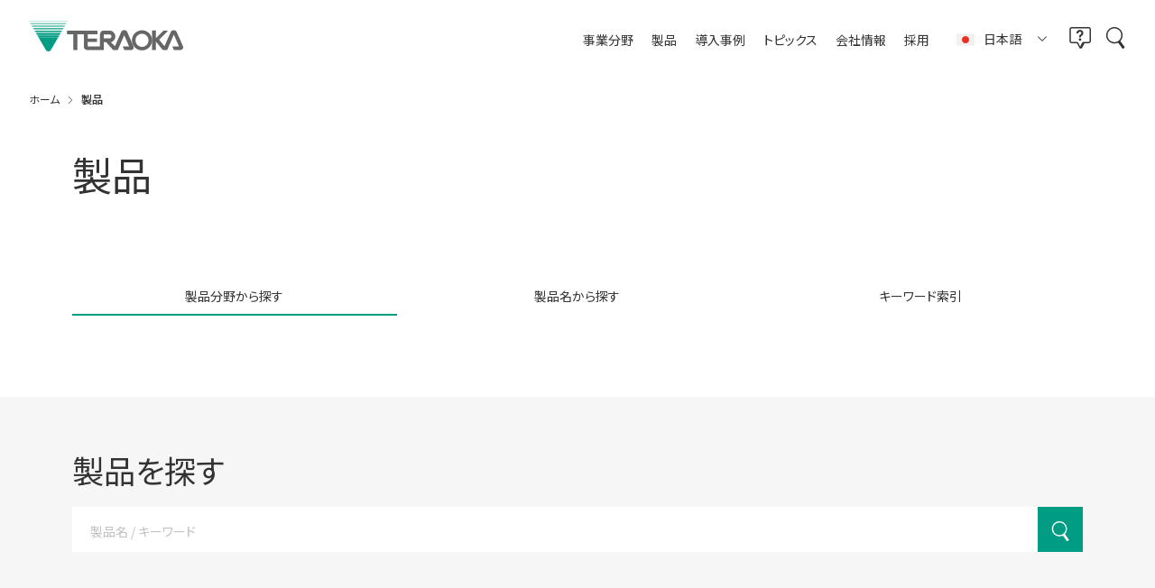

--- FILE ---
content_type: text/html;charset=utf-8
request_url: https://www.teraokaseiko.com/jp/products/
body_size: 8938
content:
<!doctype html>

<html lang="ja">
<head>
	<meta charset="UTF-8">
	<meta http-equiv="X-UA-Compatible" content="IE=edge">
	<meta name="viewport" content="width=device-width, initial-scale=1.0">
	<meta name="format-detection" content="telephone=no">
	<link type="text/css" rel="stylesheet" href="/common/css/style.css?20260120094404190">
	<title class="rt_p_head_title">製品 | 寺岡精工 | はかり、ラベルプリンタ、包装機、POSレジスタ</title>
	<meta name="description" class="rt_p_meta_description" content="寺岡精工の製品の総合ページです。製品情報を、製品分野、製品名、キーワードからお探しいただけます。">
	<meta property="og:title" class="rt_p_head_title" content="製品 | 寺岡精工 | はかり、ラベルプリンタ、包装機、POSレジスタ">
	<meta property="og:description" class="rt_p_meta_description" content="寺岡精工の製品の総合ページです。製品情報を、製品分野、製品名、キーワードからお探しいただけます。">
	<meta property="og:url" class="rt_og_url" content="https://www.teraokaseiko.com/jp/products/">
	<link rel="canonical" class="rt_canonical" href="https://www.teraokaseiko.com/jp/products/">
	<link rel="alternate" hreflang="x-default" class="rt_pb_site_disp_Global" href="https://www.digisystem.com/products/">
	<link rel="alternate" hreflang="fr-BE" class="rt_pb_site_disp_DBE_fr" href="https://www.digisystem.com/be/fr/products/">
	<link rel="alternate" hreflang="nl-BE" class="rt_pb_site_disp_DBE_nl" href="https://www.digisystem.com/be/nl/products/">
	<link rel="alternate" hreflang="en-CA" class="rt_pb_site_disp_DCA_en" href="https://www.digisystem.com/ca/en/products/">
	<link rel="alternate" hreflang="fr-CA" class="rt_pb_site_disp_DCA_fr" href="https://www.digisystem.com/ca/fr/products/">
	<link rel="alternate" hreflang="de-DE" class="rt_pb_site_disp_DDG" href="https://www.digisystem.com/de/products/">
	<link rel="alternate" hreflang="es-ES" class="rt_pb_site_disp_DSA" href="https://www.digisystem.com/es/products/">
	<link rel="alternate" hreflang="fr-FR" class="rt_pb_site_disp_DFS" href="https://www.digisystem.com/fr/products/">
	<link rel="alternate" hreflang="en-IN" class="rt_pb_site_disp_DSG" href="https://www.digisystem.com/in/products/">
	<link rel="alternate" hreflang="it-IT" class="rt_pb_site_disp_DIT" href="https://www.digisystem.com/it/products/">
	<link rel="alternate" hreflang="en-SG" class="rt_pb_site_disp_TWS" href="https://www.digisystem.com/sg/products/">
	<link rel="alternate" hreflang="tr-TR" class="rt_pb_site_disp_DTL" href="https://www.digisystem.com/tr/products/">
	<link rel="alternate" hreflang="en-GB" class="rt_pb_site_disp_DEL" href="https://www.digisystem.com/uk/products/">
	<link rel="alternate" hreflang="en-US" class="rt_pb_site_disp_DUS" href="https://www.digisystem.com/us/products/">
	<link rel="alternate" hreflang="ja" class="rt_pb_site_disp_TRK" href="https://www.teraokaseiko.com/jp/products/">
	<link rel="alternate" hreflang="zh-Hans" class="rt_pb_site_disp_STE" href="https://www.digisystem.com.cn/cn/products/">
	<link rel="alternate" hreflang="ko" class="rt_pb_site_disp_DKW" href="https://www.digisystem.com/kr/products/">
<link rel="shortcut icon" href="/common/favicon/teraoka/favicon.ico">
<link rel="apple-touch-icon" sizes="180x180" href="/common/favicon/teraoka/apple-touch-icon.png"><link rel="icon" type="image/png" href="/common/favicon/teraoka/favicon-32x32.png" sizes="32x32"><link rel="icon" type="image/png" href="/common/favicon/teraoka/favicon-16x16.png" sizes="16x16"><link rel="icon" type="image/png" sizes="192x192" href="/common/favicon/teraoka/android-chrome-192x192.png"><link rel="icon" type="image/png" sizes="256x256" href="/common/favicon/teraoka/android-chrome-256x256.png"><link rel="manifest" crossorigin="use-credentials" href="/jp/manifest.json">

<script id="__datasign_consent_manager__" src="//cmp.datasign.co/v2/ed1a591890/cmp.js" async></script><!-- Google Tag Manager --><script>(function(w,d,s,l,i){w[l]=w[l]||[];w[l].push({'gtm.start':
new Date().getTime(),event:'gtm.js'});var f=d.getElementsByTagName(s)[0],
j=d.createElement(s),dl=l!='dataLayer'?'&l='+l:'';j.async=true;j.src=
'https://www.googletagmanager.com/gtm.js?id='+i+dl;f.parentNode.insertBefore(j,f);
})(window,document,'script','dataLayer','GTM-WGKJ3TS');</script><!-- End Google Tag Manager --></head>
<body>
<div class="inc_common_bodyTop">
<!-- Google Tag Manager (noscript) -->
<noscript><iframe src="https://www.googletagmanager.com/ns.html?id=GTM-WGKJ3TS" height="0" width="0" style="display:none;visibility:hidden"></iframe></noscript>
<!-- End Google Tag Manager (noscript) -->
</div>
<div id="pagetop" class="container products">
	<header class="header inc_header">
	<div class="header-inner">
		<div class="header-head">
			<a href="/jp/" class="__logo">
				<svg xmlns="http://www.w3.org/2000/svg" viewbox="0 0 269.7 53.56"><g><polygon class="cls-1" points="2.52 4.34 3.11 5.37 64.92 5.37 65.51 4.34 2.52 4.34"></polygon><polygon class="cls-1" points="14.96 25.78 17.12 29.53 50.91 29.53 53.07 25.78 14.96 25.78"></polygon><path class="cls-1" d="m17.44,30.05l12.29,21.18c1.9,2.55,4.29,2.32,4.29,2.32,0,0,2.41.23,4.29-2.32l12.29-21.18H17.44Z"></path><polygon class="cls-1" points="0 0 .29 .51 67.74 .51 68.03 0 0 0"></polygon><polygon class="cls-1" points="5 8.63 5.93 10.22 62.1 10.22 63.03 8.63 5 8.63"></polygon><polygon class="cls-1" points="7.43 12.91 8.75 15.08 59.28 15.08 60.61 12.91 7.43 12.91"></polygon><polygon class="cls-1" points="9.95 17.15 11.53 19.87 56.5 19.87 58.08 17.15 9.95 17.15"></polygon><polygon class="cls-1" points="12.44 21.45 14.3 24.64 53.73 24.64 55.59 21.45 12.44 21.45"></polygon><path class="cls-2" d="m215.34,34.19c0,9.72-7.88,17.6-17.6,17.6s-17.6-7.88-17.6-17.6,7.88-17.6,17.6-17.6,17.6,7.88,17.6,17.6Zm-17.6-11.44c-6.32,0-11.44,5.12-11.44,11.44s5.12,11.44,11.44,11.44,11.44-5.12,11.44-11.44-5.12-11.44-11.44-11.44Z"></path><path class="cls-2" d="m269.19,44.31c-2.26-5.78-11.33-25.58-11.33-25.58,0,0-1.03-2.2-4.46-2.2-4.03,0-4.9,2.2-4.9,2.2l-11.49,25.85-9.24-11.44,15.67-16h-8.14l-13.35,13.26v-13.27h-6.55v34.1h6.55v-14.84l12.3,14.84h7.48l11.66-27.01,8.85,20.52h-11.49l2.64,6.32h11.88s6.21-.87,3.91-6.76Z"></path><path class="cls-2" d="m175.13,44.7l-8.52-19.36-11.28,25.91h-8.09l-11.99-13.78h-4.24v13.68h-28.22c-7.37,0-6.65-6.45-6.65-6.45v-21.23h-11.28v27.61h-7.04v-27.61h-11.34v-6.32h53.57v6.38h-17.11v7.59h16.06v5.99h-16.12v7.59h21.51v-20.87c0-6.1,5.39-6.6,5.39-6.6h11.99c3.03,0,9.35,3.3,9.35,10.51s-7.53,9.74-7.53,9.74l6.82,7.23,11.11-25.35s1.01-2.97,4.79-2.97c4.33,0,5.17,2.37,5.17,2.37,0,0,9.19,20.24,11.28,25.96,2.09,5.72-3.85,6.55-3.85,6.55h-12.05l-2.92-6.55h11.17Zm-44.11-14.05h10.84s2.42,0,2.42-3.46c0-2.75-2.42-3.03-2.42-3.03h-10.84v6.49Z"></path></g></svg>
			</a>
			<div class="__category">
				<span class="_retail">流通小売</span>
				<span class="_food">食品製造・加工</span>
				<span class="_logistics">製造・物流</span>
				<span class="_hospitality">飲食・サービス</span>
				<span class="_service">サービス＆クラウド</span>
			</div>
		</div>
		<nav class="header-nav">
			<div class="header-nav-inner">
				<ul class="__menu">
					<li>
						<div class="__menu__head js-megaMenu js-headerNavItem">
							<span>事業分野</span><svg><use xlink:href="/common/svg/sprite.svg#arrow_bottom"></use></svg>
						</div>
						<div class="__menu__megaMenu">
							<div class="mod-auto mod-auto-spFull">
								<ul class="__megaMenu__flex">
									<li class="__megaMenu__flex__item pure-u-1-5 pure-lg-1">
										<a href="/jp/retail/" class="__megaMenu__flex__item__head js-headerSubMenu">
											<figure>
												<img src="/common/images/header_retail.webp" alt="" loading="lazy" class="width-u-100">
												<figcaption><span><span data-view="pc">Retail</span><span class="__sub">流通小売</span></span></figcaption>
											</figure>
											<svg><use xlink:href="/common/svg/sprite.svg#arrow_bottom"></use></svg>
										</a>
										<ul class="__megaMenu__flex__item__body">
											<li data-view="sp tablet"><a href="/jp/retail/">トップ<svg><use xlink:href="/common/svg/sprite.svg#arrow_right"></use></svg></a></li>
											<li><a href="/jp/retail/products/">製品情報<svg><use xlink:href="/common/svg/sprite.svg#arrow_right"></use></svg></a></li>
											<li><a href="/jp/retail/solutions/">ソリューション<svg><use xlink:href="/common/svg/sprite.svg#arrow_right"></use></svg></a></li>
											<li><a href="/jp/retail/case-studies/">お客様事例<svg><use xlink:href="/common/svg/sprite.svg#arrow_right"></use></svg></a></li>
											<li><a href="/jp/retail/topics/">トピックス<svg><use xlink:href="/common/svg/sprite.svg#arrow_right"></use></svg></a></li>
											<li><a href="/jp/retail/news/">ニュース<svg><use xlink:href="/common/svg/sprite.svg#arrow_right"></use></svg></a></li>
										</ul>
									</li>
									<li class="__megaMenu__flex__item pure-u-1-5 pure-lg-1">
										<a href="/jp/food-industry/" class="__megaMenu__flex__item__head js-headerSubMenu">
											<figure>
												<img src="/common/images/header_food.webp" alt="" loading="lazy" class="width-u-100">
												<figcaption><span><span data-view="pc">Food Industry</span><span class="__sub">食品製造・加工</span></span></figcaption>
											</figure>
											<svg><use xlink:href="/common/svg/sprite.svg#arrow_bottom"></use></svg>
										</a>
										<ul class="__megaMenu__flex__item__body">
											<li data-view="sp tablet"><a href="/jp/food-industry/">トップ<svg><use xlink:href="/common/svg/sprite.svg#arrow_right"></use></svg></a></li>
											<li><a href="/jp/food-industry/products/">製品情報<svg><use xlink:href="/common/svg/sprite.svg#arrow_right"></use></svg></a></li>
											<li><a href="/jp/food-industry/solutions/">ソリューション<svg><use xlink:href="/common/svg/sprite.svg#arrow_right"></use></svg></a></li>
											<li><a href="/jp/food-industry/case-studies/">お客様事例<svg><use xlink:href="/common/svg/sprite.svg#arrow_right"></use></svg></a></li>
											<li><a href="/jp/food-industry/topics/">トピックス<svg><use xlink:href="/common/svg/sprite.svg#arrow_right"></use></svg></a></li>
											<li><a href="/jp/food-industry/news/">ニュース<svg><use xlink:href="/common/svg/sprite.svg#arrow_right"></use></svg></a></li>
										</ul>
									</li>
									<li class="__megaMenu__flex__item pure-u-1-5 pure-lg-1">
										<a href="/jp/l/logistics/" target="_blank" rel="noopener" class="__megaMenu__flex__item__head js-headerSubMenu">
											<figure>
												<img src="/common/images/header_logistics.webp" alt="" loading="lazy" class="width-u-100">
												<figcaption><span><span data-view="pc">Logistics</span><span class="__sub">製造・物流</span></span></figcaption>
											</figure>
											<svg><use xlink:href="/common/svg/sprite.svg#arrow_bottom"></use></svg>
										</a>
										<ul class="__megaMenu__flex__item__body">
											<li data-view="sp tablet"><a href="/jp/l/logistics/" target="_blank" rel="noopener">トップ<svg><use xlink:href="/common/svg/sprite.svg#arrow_right"></use></svg></a></li>
											<li><a href="/jp/l/logistics/products/" target="_blank" rel="noopener">製品情報<svg><use xlink:href="/common/svg/sprite.svg#arrow_right"></use></svg></a></li>
											<li><a href="/jp/l/logistics/products/solution/" target="_blank" rel="noopener">ソリューション<svg><use xlink:href="/common/svg/sprite.svg#arrow_right"></use></svg></a></li>
											<li><a href="/jp/l/logistics/case/" target="_blank" rel="noopener">お客様事例<svg><use xlink:href="/common/svg/sprite.svg#arrow_right"></use></svg></a></li>
											<li><a href="/jp/l/logistics/news/" target="_blank" rel="noopener">ニュース<svg><use xlink:href="/common/svg/sprite.svg#arrow_right"></use></svg></a></li>
										</ul>
									</li>
									<li class="__megaMenu__flex__item pure-u-1-5 pure-lg-1">
										<a href="/jp/hospitality/" class="__megaMenu__flex__item__head js-headerSubMenu">
											<figure>
												<img src="/common/images/header_hospitality.webp" alt="" loading="lazy" class="width-u-100">
												<figcaption><span><span data-view="pc">Hospitality</span><span class="__sub">飲食・サービス</span></span></figcaption>
											</figure>
											<svg><use xlink:href="/common/svg/sprite.svg#arrow_bottom"></use></svg>
										</a>
										<ul class="__megaMenu__flex__item__body">
											<li data-view="sp tablet"><a href="/jp/hospitality/">トップ<svg><use xlink:href="/common/svg/sprite.svg#arrow_right"></use></svg></a></li>
											<li><a href="/jp/hospitality/products/">製品情報<svg><use xlink:href="/common/svg/sprite.svg#arrow_right"></use></svg></a></li>
											<li><a href="/jp/hospitality/solutions/">ソリューション<svg><use xlink:href="/common/svg/sprite.svg#arrow_right"></use></svg></a></li>
											<li><a href="/jp/hospitality/case-studies/">お客様事例<svg><use xlink:href="/common/svg/sprite.svg#arrow_right"></use></svg></a></li>
											<li><a href="/jp/hospitality/topics/">トピックス<svg><use xlink:href="/common/svg/sprite.svg#arrow_right"></use></svg></a></li>
											<li><a href="/jp/hospitality/news/">ニュース<svg><use xlink:href="/common/svg/sprite.svg#arrow_right"></use></svg></a></li>
										</ul>
									</li>
									<li class="__megaMenu__flex__item pure-u-1-5 pure-lg-1">
										<a href="/jp/service-and-cloud/" class="__megaMenu__flex__item__head js-headerSubMenu">
											<figure>
												<img src="/common/images/header_service.webp" alt="" loading="lazy" class="width-u-100">
												<figcaption><span><span data-view="pc">Service &amp; Cloud</span><span class="__sub">サービス&amp;クラウド</span></span></figcaption>
											</figure>
											<svg><use xlink:href="/common/svg/sprite.svg#arrow_bottom"></use></svg>
										</a>
										<ul class="__megaMenu__flex__item__body">
											<li><a href="/jp/service-and-cloud/">サポートサービス<svg><use xlink:href="/common/svg/sprite.svg#arrow_right"></use></svg></a></li>
											<li><a href="/jp/service-and-cloud/iot/">IoTサービス<svg><use xlink:href="/common/svg/sprite.svg#arrow_right"></use></svg></a></li>
											<li><a href="/jp/service-and-cloud/payment-portal/">キャッシュレス決済サービス<svg><use xlink:href="/common/svg/sprite.svg#arrow_right"></use></svg></a></li>
										</ul>
									</li>
								</ul>
							</div>
						</div>
					</li>
					<li>
						<div class="__menu__head js-megaMenu js-headerNavItem">
							<span>製品</span><svg><use xlink:href="/common/svg/sprite.svg#arrow_bottom"></use></svg>
						</div>
						<div class="__menu__megaMenu">
							<div class="mod-auto mod-auto-spFull">
								<ul class="__megaMenu__tab pure-g">
									<li class="pure-u-1-5 pure-lg-1">
										<div class="__megaMenu__flex__item__head __megaMenu__tab__item" data-target="retail">
											<figure>
												<img src="/common/images/header_retail.webp" alt="" loading="lazy" class="width-u-100">
												<figcaption><span><span data-view="pc">Retail</span><span class="__sub">流通小売</span></span></figcaption>
											</figure>
										</div>
									</li>
									<li class="pure-u-1-5 pure-lg-1">
										<div class="__megaMenu__flex__item__head __megaMenu__tab__item" data-target="food-industry">
											<figure>
												<img src="/common/images/header_food.webp" alt="" loading="lazy" class="width-u-100">
												<figcaption><span><span data-view="pc">Food Industry</span><span class="__sub">食品製造・加工</span></span></figcaption>
											</figure>
										</div>
									</li>
									<li class="pure-u-1-5 pure-lg-1">
										<div class="__megaMenu__flex__item__head __megaMenu__tab__item" data-target="logistics">
											<figure>
												<img src="/common/images/header_logistics.webp" alt="" loading="lazy" class="width-u-100">
												<figcaption><span><span data-view="pc">Logistics</span><span class="__sub">製造・物流</span></span></figcaption>
											</figure>
										</div>
									</li>
									<li class="pure-u-1-5 pure-lg-1">
										<div class="__megaMenu__flex__item__head __megaMenu__tab__item" data-target="hospitality">
											<figure>
												<img src="/common/images/header_hospitality.webp" alt="" loading="lazy" class="width-u-100">
												<figcaption><span><span data-view="pc">Hospitality</span><span class="__sub">飲食・サービス</span></span></figcaption>
											</figure>
										</div>
									</li>
								</ul>
								<div class="__megaMenu__flex__spHead js-headerSubMenu" data-view="sp tablet">
									<span>流通小売</span><svg><use xlink:href="/common/svg/sprite.svg#arrow_bottom"></use></svg>
								</div>
								<div class="js-headerCatItem" data-target="retail">
									<ul class="__megaMenu__flex">
										<li class="__megaMenu__flex__item pure-u-1-3 pure-lg-1">
											<ul class="__megaMenu__flex__item__body">
												<li><a href="/jp/retail/products/category/001/100/">量販店向けレジ<svg><use xlink:href="/common/svg/sprite.svg#arrow_right"></use></svg></a></li>
												<li><a href="/jp/retail/products/category/001/142/">セルフレジ<svg><use xlink:href="/common/svg/sprite.svg#arrow_right"></use></svg></a></li>
												<li><a href="/jp/retail/products/category/001/140/">セミセルフレジ<svg><use xlink:href="/common/svg/sprite.svg#arrow_right"></use></svg></a></li>
												<li><a href="/jp/retail/products/category/001/165/">フルセルフレジ<svg><use xlink:href="/common/svg/sprite.svg#arrow_right"></use></svg></a></li>
												<li><a href="/jp/retail/products/category/001/141/">スマホレジ<svg><use xlink:href="/common/svg/sprite.svg#arrow_right"></use></svg></a></li>
												<li><a href="/jp/retail/products/category/001/103/">ハンディレジ<svg><use xlink:href="/common/svg/sprite.svg#arrow_right"></use></svg></a></li>
												<li><a href="/jp/retail/products/category/160/139/">専門店向けレジ<svg><use xlink:href="/common/svg/sprite.svg#arrow_right"></use></svg></a></li>
												<li><a href="/jp/retail/products/category/003/161/">対面計量POS<svg><use xlink:href="/common/svg/sprite.svg#arrow_right"></use></svg></a></li>
											</ul>
										</li>
										<li class="__megaMenu__flex__item pure-u-1-3 pure-lg-1">
											<ul class="__megaMenu__flex__item__body">
												<li><a href="/jp/retail/products/category/003/105/">対面販売スケール<svg><use xlink:href="/common/svg/sprite.svg#arrow_right"></use></svg></a></li>
												<li><a href="/jp/retail/products/category/003/106/">対面計量ラベルプリンター<svg><use xlink:href="/common/svg/sprite.svg#arrow_right"></use></svg></a></li>
												<li><a href="/jp/retail/products/category/004/108/">セルフサービススケール<svg><use xlink:href="/common/svg/sprite.svg#arrow_right"></use></svg></a></li>
												<li><a href="/jp/retail/products/category/002/159/">電子棚札・POP作成システム<svg><use xlink:href="/common/svg/sprite.svg#arrow_right"></use></svg></a></li>
												<li><a href="/jp/retail/products/category/007/116/">自動計量包装値付機<svg><use xlink:href="/common/svg/sprite.svg#arrow_right"></use></svg></a></li>
												<li><a href="/jp/retail/products/category/007/117/">計量値付機<svg><use xlink:href="/common/svg/sprite.svg#arrow_right"></use></svg></a></li>
												<li><a href="/jp/retail/products/category/012/124/">ペットボトル減容回収機<svg><use xlink:href="/common/svg/sprite.svg#arrow_right"></use></svg></a></li>
												<li><a href="/jp/retail/products/category/011/123/">逆浸透膜ろ過システム<svg><use xlink:href="/common/svg/sprite.svg#arrow_right"></use></svg></a></li>
											</ul>
										</li>
										<li class="__megaMenu__flex__item pure-u-1-3 pure-lg-1">
											<ul class="__megaMenu__flex__item__body">
												<li><a href="/jp/retail/products/category/014/126/">衛生・廃棄物管理<svg><use xlink:href="/common/svg/sprite.svg#arrow_right"></use></svg></a></li>
												<li><a href="/jp/retail/products/category/151/152/">ドラッグストア関連機器<svg><use xlink:href="/common/svg/sprite.svg#arrow_right"></use></svg></a></li>
												<li><a href="/jp/retail/products/category/009/120/">ラベルプリンター<svg><use xlink:href="/common/svg/sprite.svg#arrow_right"></use></svg></a></li>
												<li><a href="/jp/retail/products/category/015/127/">サーバー型システム<svg><use xlink:href="/common/svg/sprite.svg#arrow_right"></use></svg></a></li>
												<li><a href="/jp/retail/products/category/015/128/">クラウド型システム<svg><use xlink:href="/common/svg/sprite.svg#arrow_right"></use></svg></a></li>
												<li><a href="/jp/retail/products/category/015/148/">ネットワーク・セキュリティ<svg><use xlink:href="/common/svg/sprite.svg#arrow_right"></use></svg></a></li>
												<li><a href="/jp/retail/products/category/016/129/">サプライ商品<svg><use xlink:href="/common/svg/sprite.svg#arrow_right"></use></svg></a></li>
												<li><a href="/jp/retail/products/category/017/174/">レジエリア関連機器<svg><use xlink:href="/common/svg/sprite.svg#arrow_right"></use></svg></a></li>
											</ul>
										</li>
									</ul>
								</div>
								<div class="__megaMenu__flex__spHead js-headerSubMenu" data-view="sp tablet">
									<span>食品製造・加工</span><svg><use xlink:href="/common/svg/sprite.svg#arrow_bottom"></use></svg>
								</div>
								<div class="js-headerCatItem" data-target="food-industry">
									<ul class="__megaMenu__flex">
										<li class="__megaMenu__flex__item pure-u-1-3 pure-lg-1">
											<ul class="__megaMenu__flex__item__body">
												<li><a href="/jp/food-industry/products/category/008/119/">食品包装装置・荷捌装置<svg><use xlink:href="/common/svg/sprite.svg#arrow_right"></use></svg></a></li>
												<li><a href="/jp/food-industry/products/category/007/116/">自動計量包装値付機<svg><use xlink:href="/common/svg/sprite.svg#arrow_right"></use></svg></a></li>
												<li><a href="/jp/food-industry/products/category/007/118/">自動計量値付機<svg><use xlink:href="/common/svg/sprite.svg#arrow_right"></use></svg></a></li>
												<li><a href="/jp/food-industry/products/category/162/163/">電解次亜水生成装置<svg><use xlink:href="/common/svg/sprite.svg#arrow_right"></use></svg></a></li>
												<li><a href="/jp/food-industry/products/category/131/121/">自動値付機<svg><use xlink:href="/common/svg/sprite.svg#arrow_right"></use></svg></a></li>
												<li><a href="/jp/food-industry/products/category/131/133/">計量値付機<svg><use xlink:href="/common/svg/sprite.svg#arrow_right"></use></svg></a></li>
											</ul>
										</li>
										<li class="__megaMenu__flex__item pure-u-1-3 pure-lg-1">
											<ul class="__megaMenu__flex__item__body">
												<li><a href="/jp/food-industry/products/category/131/136/">ラベルプリンター<svg><use xlink:href="/common/svg/sprite.svg#arrow_right"></use></svg></a></li>
												<li><a href="/jp/food-industry/products/category/131/134/">POPラベラー<svg><use xlink:href="/common/svg/sprite.svg#arrow_right"></use></svg></a></li>
												<li><a href="/jp/food-industry/products/category/010/122/">検査装置<svg><use xlink:href="/common/svg/sprite.svg#arrow_right"></use></svg></a></li>
												<li><a href="/jp/food-industry/products/category/006/113/">一体型スケール<svg><use xlink:href="/common/svg/sprite.svg#arrow_right"></use></svg></a></li>
												<li><a href="/jp/food-industry/products/category/006/114/">防水一体型スケール<svg><use xlink:href="/common/svg/sprite.svg#arrow_right"></use></svg></a></li>
												<li><a href="/jp/food-industry/products/category/009/164/">産業用ラベルプリンター<svg><use xlink:href="/common/svg/sprite.svg#arrow_right"></use></svg></a></li>
											</ul>
										</li>
										<li class="__megaMenu__flex__item pure-u-1-3 pure-lg-1">
											<ul class="__megaMenu__flex__item__body">
												<li><a href="/jp/food-industry/products/category/015/127/">サーバー型システム<svg><use xlink:href="/common/svg/sprite.svg#arrow_right"></use></svg></a></li>
												<li><a href="/jp/food-industry/products/category/015/157/">管理システム<svg><use xlink:href="/common/svg/sprite.svg#arrow_right"></use></svg></a></li>
												<li><a href="/jp/food-industry/products/category/015/148/">ネットワーク・セキュリティ<svg><use xlink:href="/common/svg/sprite.svg#arrow_right"></use></svg></a></li>
												<li><a href="/jp/food-industry/products/category/016/129/">サプライ商品<svg><use xlink:href="/common/svg/sprite.svg#arrow_right"></use></svg></a></li>
											</ul>
										</li>
									</ul>
								</div>
								<div class="__megaMenu__flex__spHead js-headerSubMenu" data-view="sp tablet">
									<span>製造・物流</span><svg><use xlink:href="/common/svg/sprite.svg#arrow_right"></use></svg>
								</div>
								<div class="js-headerCatItem" data-target="logistics">
									<ul class="__megaMenu__flex">
										<li class="__megaMenu__flex__item pure-u-1-3 pure-lg-1">
											<ul class="__megaMenu__flex__item__body">
												<li><a href="/jp/l/logistics/products/meter/#sec01" target="_blank" rel="noopener">自動採寸計量器<svg><use xlink:href="/common/svg/sprite.svg#arrow_right"></use></svg></a></li>
												<li><a href="/jp/l/logistics/products/meter/#sec02" target="_blank" rel="noopener">手動採寸計量器<svg><use xlink:href="/common/svg/sprite.svg#arrow_right"></use></svg></a></li>
												<li><a href="/jp/l/logistics/products/picking/#sec01" target="_blank" rel="noopener">ピッキングカート<svg><use xlink:href="/common/svg/sprite.svg#arrow_right"></use></svg></a></li>
												<li><a href="/jp/l/logistics/products/picking/#sec02" target="_blank" rel="noopener">デジタルアソートシステム<svg><use xlink:href="/common/svg/sprite.svg#arrow_right"></use></svg></a></li>
												<li><a href="/jp/l/logistics/products/picking/#sec03" target="_blank" rel="noopener">ハンディターミナル<svg><use xlink:href="/common/svg/sprite.svg#arrow_right"></use></svg></a></li>
												<li><a href="/jp/l/logistics/products/picking/#sec04" target="_blank" rel="noopener">RFID<svg><use xlink:href="/common/svg/sprite.svg#arrow_right"></use></svg></a></li>
											</ul>
										</li>
										<li class="__megaMenu__flex__item pure-u-1-3 pure-lg-1">
											<ul class="__megaMenu__flex__item__body">
												<li><a href="/jp/l/logistics/products/measuring/#sec01" target="_blank" rel="noopener">カウンティングスケール<svg><use xlink:href="/common/svg/sprite.svg#arrow_right"></use></svg></a></li>
												<li><a href="/jp/l/logistics/products/measuring/#sec02" target="_blank" rel="noopener">一体型スケール<svg><use xlink:href="/common/svg/sprite.svg#arrow_right"></use></svg></a></li>
												<li><a href="/jp/l/logistics/products/measuring/#sec03" target="_blank" rel="noopener">コンポーネント型スケール<svg><use xlink:href="/common/svg/sprite.svg#arrow_right"></use></svg></a></li>
												<li><a href="/jp/l/logistics/products/measuring/#sec04" target="_blank" rel="noopener">配合インジケーター<svg><use xlink:href="/common/svg/sprite.svg#arrow_right"></use></svg></a></li>
												<li><a href="/jp/l/logistics/products/measuring/#sec05" target="_blank" rel="noopener">対面販売スケール<svg><use xlink:href="/common/svg/sprite.svg#arrow_right"></use></svg></a></li>
												<li><a href="/jp/l/logistics/products/measuring/#sec06" target="_blank" rel="noopener">袋詰め包装機<svg><use xlink:href="/common/svg/sprite.svg#arrow_right"></use></svg></a></li>
											</ul>
										</li>
										<li class="__megaMenu__flex__item pure-u-1-3 pure-lg-1">
											<ul class="__megaMenu__flex__item__body">
												<li><a href="/jp/l/logistics/products/label/#sec01" target="_blank" rel="noopener">ラベルプリンター<svg><use xlink:href="/common/svg/sprite.svg#arrow_right"></use></svg></a></li>
												<li><a href="/jp/l/logistics/products/label/#sec03" target="_blank" rel="noopener">オートラベラー<svg><use xlink:href="/common/svg/sprite.svg#arrow_right"></use></svg></a></li>
												<li><a href="/jp/l/logistics/products/cloud/#sec01" target="_blank" rel="noopener">入出庫管理システム<svg><use xlink:href="/common/svg/sprite.svg#arrow_right"></use></svg></a></li>
												<li><a href="/jp/l/logistics/products/cloud/#sec02" target="_blank" rel="noopener">計量管理クラウド<svg><use xlink:href="/common/svg/sprite.svg#arrow_right"></use></svg></a></li>
											</ul>
										</li>
									</ul>
								</div>
								<div class="__megaMenu__flex__spHead js-headerSubMenu" data-view="sp tablet">
									<span>飲食・サービス</span><svg><use xlink:href="/common/svg/sprite.svg#arrow_bottom"></use></svg>
								</div>
								<div class="js-headerCatItem" data-target="hospitality">
									<ul class="__megaMenu__flex">
										<li class="__megaMenu__flex__item pure-u-1-3 pure-lg-1">
											<ul class="__megaMenu__flex__item__body">
												<li><a href="/jp/hospitality/products/category/137/167/">前会計向けシステム<svg><use xlink:href="/common/svg/sprite.svg#arrow_right"></use></svg></a></li>
												<li><a href="/jp/hospitality/products/category/137/168/">後会計向けシステム<svg><use xlink:href="/common/svg/sprite.svg#arrow_right"></use></svg></a></li>
												<li><a href="/jp/hospitality/products/category/137/102/">飲食店向けPOS<svg><use xlink:href="/common/svg/sprite.svg#arrow_right"></use></svg></a></li>
												<li><a href="/jp/hospitality/products/category/137/150/">タッチパネル券売機<svg><use xlink:href="/common/svg/sprite.svg#arrow_right"></use></svg></a></li>
												<li><a href="/jp/hospitality/products/category/137/173/">オーダーエントリーシステム<svg><use xlink:href="/common/svg/sprite.svg#arrow_right"></use></svg></a></li>
												<li><a href="/jp/hospitality/products/category/137/166/">モバイルオーダー<svg><use xlink:href="/common/svg/sprite.svg#arrow_right"></use></svg></a></li>
											</ul>
										</li>
										<li class="__megaMenu__flex__item pure-u-1-3 pure-lg-1">
											<ul class="__megaMenu__flex__item__body">
												<li><a href="/jp/hospitality/products/category/153/158/">飲食店専門用統合システム<svg><use xlink:href="/common/svg/sprite.svg#arrow_right"></use></svg></a></li>
												<li><a href="/jp/hospitality/products/category/137/170/">受け取りロッカー<svg><use xlink:href="/common/svg/sprite.svg#arrow_right"></use></svg></a></li>
												<li><a href="/jp/hospitality/products/category/137/171/">配膳ロボット<svg><use xlink:href="/common/svg/sprite.svg#arrow_right"></use></svg></a></li>
												<li><a href="/jp/hospitality/products/category/137/172/">清掃ロボット<svg><use xlink:href="/common/svg/sprite.svg#arrow_right"></use></svg></a></li>
												<li><a href="/jp/hospitality/products/category/009/120/">ラベルプリンター<svg><use xlink:href="/common/svg/sprite.svg#arrow_right"></use></svg></a></li>
												<li><a href="/jp/hospitality/products/category/137/101/">クリーニング向け製品<svg><use xlink:href="/common/svg/sprite.svg#arrow_right"></use></svg></a></li>
											</ul>
										</li>
										<li class="__megaMenu__flex__item pure-u-1-3 pure-lg-1">
											<ul class="__megaMenu__flex__item__body">
												<li><a href="/jp/hospitality/products/category/162/163/">電解次亜水生成装置<svg><use xlink:href="/common/svg/sprite.svg#arrow_right"></use></svg></a></li>
												<li><a href="/jp/hospitality/products/category/014/126/">衛生・廃棄物管理<svg><use xlink:href="/common/svg/sprite.svg#arrow_right"></use></svg></a></li>
												<li><a href="/jp/hospitality/products/category/015/128/">クラウド型システム<svg><use xlink:href="/common/svg/sprite.svg#arrow_right"></use></svg></a></li>
												<li><a href="/jp/hospitality/products/category/015/148/">ネットワーク・セキュリティ<svg><use xlink:href="/common/svg/sprite.svg#arrow_right"></use></svg></a></li>
												<li><a href="/jp/hospitality/products/category/016/129/">サプライ商品<svg><use xlink:href="/common/svg/sprite.svg#arrow_right"></use></svg></a></li>
											</ul>
										</li>
									</ul>
								</div>
							</div>
						</div>
					</li>
					<li>
						<div class="__menu__head js-megaMenu js-headerNavItem">
							<span>導入事例</span><svg><use xlink:href="/common/svg/sprite.svg#arrow_bottom"></use></svg>
						</div>
						<div class="__menu__megaMenu">
							<div class="mod-auto" data-view="pc">
								<ul class="__megaMenu__tab pure-g">
									<li class="pure-u-1-5 pure-lg-1">
										<div class="__megaMenu__flex__item__head __megaMenu__tab__item" data-target="retail">
											<figure>
												<img src="/common/images/header_retail.webp" alt="" loading="lazy" class="width-u-100">
												<figcaption><span><span data-view="pc">Retail</span><span class="__sub">流通小売</span></span></figcaption>
											</figure>
										</div>
									</li>
									<li class="pure-u-1-5 pure-lg-1">
										<div class="__megaMenu__flex__item__head __megaMenu__tab__item" data-target="food-industry">
											<figure>
												<img src="/common/images/header_food.webp" alt="" loading="lazy" class="width-u-100">
												<figcaption><span><span data-view="pc">Food Industry</span><span class="__sub">食品製造・加工</span></span></figcaption>
											</figure>
										</div>
									</li>
									<li class="pure-u-1-5 pure-lg-1">
										<div class="__megaMenu__flex__item__head __megaMenu__tab__item" data-target="logistics">
											<figure>
												<img src="/common/images/header_logistics.webp" alt="" loading="lazy" class="width-u-100">
												<figcaption><span><span data-view="pc">Logistics</span><span class="__sub">製造・物流</span></span></figcaption>
											</figure>
										</div>
									</li>
									<li class="pure-u-1-5 pure-lg-1">
										<div class="__megaMenu__flex__item__head __megaMenu__tab__item" data-target="hospitality">
											<figure>
												<img src="/common/images/header_hospitality.webp" alt="" loading="lazy" class="width-u-100">
												<figcaption><span><span data-view="pc">Hospitality</span><span class="__sub">飲食・サービス</span></span></figcaption>
											</figure>
										</div>
									</li>
									<!-- <li class="pure-u-1-5 pure-lg-1">
										<div class="__megaMenu__flex__item__head __megaMenu__tab__item" data-target="service">
											<figure>
												<img src="/common/images/header_service.webp" alt="" loading="lazy" class="width-u-100">
												<figcaption><span><span data-view="pc">Service & Cloud</span><span class="__sub">サービス&クラウド</span></span></figcaption>
											</figure>
										</div>
									</li> -->
								</ul>
								<div class="__megaMenu__flex__spHead js-headerSubMenu" data-view="sp tablet">
									<span>流通小売</span><svg><use xlink:href="/common/svg/sprite.svg#arrow_bottom"></use></svg>
								</div>
								<div class="js-headerCatItem" data-target="retail">
									<div class="__megaMenu__case">
										<ul class="opacity">
											<li><a href="/jp/case-studies/20250715061758/">
													<figure><img src="/jp/retail/case-studies/news_file_trk/file/coop_system_service_logo.jpg" alt="" loading="lazy" class="" width="103" height="103">
														<figcaption>一体型MAPトレーシーラー LX-5600</figcaption>
													</figure>
												</a></li>
											<li><a href="/jp/case-studies/20250108054038/">
													<figure><img src="/jp/retail/case-studies/news_file_trk/file/itoh-kyuemon_logo.jpg" alt="" loading="lazy" class="" width="103" height="103">
														<figcaption>POS連動の免税＋決済システム</figcaption>
													</figure>
												</a></li>
											<li><a href="/jp/case-studies/20240205161620/">
													<figure><img src="/jp/retail/case-studies/news_file_trk/file/heiwado_logo.jpg" alt="" loading="lazy" class="" width="103" height="103">
														<figcaption>セルフ量り売りソリューション <br data-view="sp">All-in-One Bulk</figcaption>
													</figure>
												</a></li>
											<li><a href="/jp/case-studies/20230803004458/">
													<figure><img src="/jp/retail/case-studies/news_file_trk/file/sundrug_logo.jpg" alt="" loading="lazy" class="" width="103" height="103">
														<figcaption>電子棚札 (ESL)</figcaption>
													</figure>
												</a></li>
											<li><a href="/jp/case-studies/20230710094705/">
													<figure><img src="/jp/retail/case-studies/news_file_trk/file/ntc_logo.jpg" alt="" loading="lazy" class="" width="103" height="103">
														<figcaption>帯巻き包装プリンター RGW-560Ⅱ</figcaption>
													</figure>
												</a></li>
											<li><a href="/jp/case-studies/20230707054605/">
													<figure><img src="/jp/retail/case-studies/news_file_trk/file/jrkiosk_logo.jpg" alt="" loading="lazy" class="" width="103" height="103">
														<figcaption>セミセルフレジ「HappySelf」</figcaption>
													</figure>
												</a></li>
										</ul>
										<div>
											<a href="/jp/retail/case-studies/" class="mod-button">
												<span>お客様事例一覧</span><svg class="__icon _right _arrow"><use xlink:href="/common/svg/sprite.svg#arrow_right"></use></svg>
											</a>
										</div>
									</div>
								</div>
								<div class="__megaMenu__flex__spHead js-headerSubMenu" data-view="sp tablet">
									<span>食品製造・加工</span><svg><use xlink:href="/common/svg/sprite.svg#arrow_bottom"></use></svg>
								</div>
								<div class="js-headerCatItem" data-target="food-industry">
									<div class="__megaMenu__case">
										<ul class="opacity">
											<li><a href="/jp/case-studies/20230831015329/">
													<figure><img src="/jp/food-industry/case-studies/news_file_trk/file/iyosui_logo.jpg" alt="" loading="lazy" class="" width="103" height="103">
														<figcaption>電解次亜水生成装置『アクアライザー』</figcaption>
													</figure>
												</a></li>
											<li><a href="/jp/case-studies/20230823084611/">
													<figure><img src="/jp/food-industry/case-studies/news_file_trk/file/%E3%82%B5%E3%83%B3%E3%82%A8%E3%82%B9_logo.jpg" alt="" loading="lazy" class="" width="103" height="103">
														<figcaption>高速ストレッチ包装機『W-5600SRX』</figcaption>
													</figure>
												</a></li>
											<li><a href="/jp/case-studies/20211101103133/">
													<figure><img src="/jp/food-industry/case-studies/news_file_trk/file/zennissyoku_logo.jpg" alt="" loading="lazy" class="" width="103" height="103">
														<figcaption>ノントレー包装機</figcaption>
													</figure>
												</a></li>
											<li><a href="/jp/case-studies/20210128021652/">
													<figure><img src="/jp/food-industry/case-studies/news_file_trk/file/aomoricoopfoods-logo.jpg" alt="" loading="lazy" class="" width="103" height="103">
														<figcaption>トレーシーラー</figcaption>
													</figure>
												</a></li>
											<li><a href="/jp/case-studies/20201221053950/">
													<figure><img src="/jp/food-industry/case-studies/news_file_trk/file/Sunshine_logo.jpg" alt="" loading="lazy" class="" width="103" height="103">
														<figcaption>トレーシーラー</figcaption>
													</figure>
												</a></li>
											<li><a href="/jp/case-studies/20161118005107/">
													<figure><img src="/jp/food-industry/case-studies/news_file_trk/file/WP13%20%E3%81%93%E3%81%84%E3%81%97%E3%82%84.jpg" alt="" loading="lazy" class="" width="103" height="103">
														<figcaption>トレーシーラー</figcaption>
													</figure>
												</a></li>
										</ul>
										<div>
											<a href="/jp/food-industry/case-studies/" class="mod-button">
												<span>お客様事例一覧</span><svg class="__icon _right _arrow"><use xlink:href="/common/svg/sprite.svg#arrow_right"></use></svg>
											</a>
										</div>
									</div>
								</div>
								<div class="__megaMenu__flex__spHead js-headerSubMenu" data-view="sp tablet">
									<span>製造・物流</span><svg><use xlink:href="/common/svg/sprite.svg#arrow_bottom"></use></svg>
								</div>
								<div class="js-headerCatItem" data-target="logistics">
									<div class="__megaMenu__case">
										<ul class="opacity">
											<li><a href="/jp/l/logistics/case/detail/20240130102349.html" target="_blank" rel="noopener">
													<figure><img src="/jp/news_file_trk/file/mitsubishishokuhin_logo.jpg" alt="" loading="lazy" class="" width="103" height="103">
														<figcaption>重量検品アソートシステム</figcaption>
													</figure>
												</a></li>
											<li><a href="/jp/l/logistics/case/detail/20230210085552.html" target="_blank" rel="noopener">
													<figure><img src="/jp/news_file_trk/file/tokyologifactory_logo.jpg" alt="" loading="lazy" class="" width="103" height="103">
														<figcaption>ピッキングカート/SPK</figcaption>
													</figure>
												</a></li>
											<li><a href="/jp/l/logistics/case/detail/20220726232146.html" target="_blank" rel="noopener">
													<figure><img src="/jp/news_file_trk/file/yamada_bee_farm_logo.jpg" alt="" loading="lazy" class="" width="103" height="103">
														<figcaption>SMART QBING</figcaption>
													</figure>
												</a></li>
											<li><a href="/jp/l/logistics/case/detail/20210804070117.html" target="_blank" rel="noopener">
													<figure><img src="jp/news_file_trk/file/keihin_logo.png" alt="" loading="lazy" class="" width="103" height="103">
														<figcaption>ピッキングカート/SPK</figcaption>
													</figure>
												</a></li>
											<li><a href="/jp/l/logistics/case/detail/20210303101904.html" target="_blank" rel="noopener">
													<figure><img src="/jp/news_file_trk/file/WP13_JB.jpg" alt="" loading="lazy" class="" width="103" height="103">
														<figcaption>IT-MatexⅢ</figcaption>
													</figure>
												</a></li>
											<li><a href="/jp/l/logistics/case/detail/20210303101834.html" target="_blank" rel="noopener">
													<figure><img src="jp/news_file_trk/file/日本コルマー.jpg" alt="" loading="lazy" class="" width="103" height="103">
														<figcaption>IT-MatexⅢ</figcaption>
													</figure>
												</a></li>
										</ul>
										<div>
											<a href="/jp/l/logistics/case/" target="_blank" rel="noopener" class="mod-button">
												<span>お客様事例一覧</span><svg class="__icon _right _arrow"><use xlink:href="/common/svg/sprite.svg#arrow_right"></use></svg>
											</a>
										</div>
									</div>
								</div>
								<div class="__megaMenu__flex__spHead js-headerSubMenu" data-view="sp tablet">
									<span>飲食・サービス</span><svg><use xlink:href="/common/svg/sprite.svg#arrow_bottom"></use></svg>
								</div>
								<div class="js-headerCatItem" data-target="hospitality">
									<div class="__megaMenu__case">
										<ul class="opacity">
											<li><a href="/jp/case-studies/20251007055750/">
													<figure><img src="./news_file_trk/file/daishinsangyo_logo.jpg" alt="" loading="lazy" class="" width="103" height="103">
														<figcaption>セルフオーダーシステム「わくわくオーダー」＋POSレジ「IPT2000」＋自動清掃ロボット「C30」</figcaption>
													</figure>
												</a></li>
											<li><a href="/jp/case-studies/20250312034035/">
													<figure><img src="./news_file_trk/file/miyoshino_logo.jpg" alt="" loading="lazy" class="" width="103" height="103">
														<figcaption>タッチパネル券売機＋セミセルフレジ＋クラウドシステム＋決済サービス</figcaption>
													</figure>
												</a></li>
											<li><a href="/jp/case-studies/20250131063458/">
													<figure><img src="./news_file_trk/file/tomita-logo.jpg" alt="" loading="lazy" class="" width="103" height="103">
														<figcaption>タッチパネル発券機＋決済システム</figcaption>
													</figure>
												</a></li>
											<li><a href="/jp/case-studies/20220627042136/">
													<figure><img src="./news_file_trk/file/kichiri_logo.jpg" alt="" loading="lazy" class="" width="103" height="103">
														<figcaption>モバイルオーダーシステム＋モバイルオーダー受け取りロッカー</figcaption>
													</figure>
												</a></li>
											<li><a href="/jp/case-studies/20201111123433/">
													<figure><img src="./news_file_trk/file/kfc_logo.jpg" alt="" loading="lazy" class="" width="103" height="103">
														<figcaption>モバイルオーダー受け取りロッカー「ピックアップドア」</figcaption>
													</figure>
												</a></li>
											<li><a href="/jp/case-studies/20200326232014/">
													<figure><img src="./news_file_trk/file/foodhall_logo.jpg" alt="" loading="lazy" class="" width="103" height="103">
														<figcaption>タッチパネル発券機「DeliousLio」</figcaption>
													</figure>
												</a></li>
										</ul>
										<div>
											<a href="/jp/hospitality/case-studies/" class="mod-button">
												<span>お客様事例一覧</span><svg class="__icon _right _arrow"><use xlink:href="/common/svg/sprite.svg#arrow_right"></use></svg>
											</a>
										</div>
									</div>
								</div>
								<!-- <div class="__megaMenu__flex__spHead js-headerSubMenu" data-view="sp tablet">
									<span>サービス&クラウド</span><svg><use xlink:href="/common/svg/sprite.svg#arrow_bottom" /></svg>
								</div>
								<div class="js-headerCatItem" data-target="service">
									<div class="__megaMenu__case">
										<ul class="opacity">

										</ul>
									</div>
								</div> -->
							</div>
							<div data-view="sp tablet">
								<ul class="__megaMenu__flex__item__body __spOpen">
									<li><a href="/jp/retail/case-studies/">流通小売<svg><use xlink:href="/common/svg/sprite.svg#arrow_right"></use></svg></a></li>
									<li><a href="/jp/food-industry/case-studies/">食品製造・加工<svg><use xlink:href="/common/svg/sprite.svg#arrow_right"></use></svg></a></li>
									<li><a href="/jp/l/logistics/case/" target="_blank" rel="noopener">製造・物流<svg><use xlink:href="/common/svg/sprite.svg#arrow_right"></use></svg></a></li>
									<li><a href="/jp/hospitality/case-studies/">飲食・サービス<svg><use xlink:href="/common/svg/sprite.svg#arrow_right"></use></svg></a></li>
								</ul>
							</div>
						</div>
					</li>
					<li>
						<div class="__menu__head js-megaMenu js-headerNavItem">
							<span>トピックス</span><svg><use xlink:href="/common/svg/sprite.svg#arrow_bottom"></use></svg>
						</div>
						<div class="__menu__megaMenu">
							<div class="mod-auto mod-auto-spFull">
								<ul class="__megaMenu__flex">
									<li class="__megaMenu__flex__item pure-u-1-4 pure-lg-1">
										<a href="/jp/topics/" class="__megaMenu__flex__item__head js-headerSubMenu">トピックス<svg><use xlink:href="/common/svg/sprite.svg#arrow_bottom"></use></svg></a>
										<ul class="__megaMenu__flex__item__body">
											<li data-view="sp tablet"><a href="/jp/topics/">トップ<svg><use xlink:href="/common/svg/sprite.svg#arrow_right"></use></svg></a></li>
											<li><a href="/jp/retail/topics/">流通小売<svg><use xlink:href="/common/svg/sprite.svg#arrow_right"></use></svg></a></li>
											<li><a href="/jp/food-industry/topics/">食品製造・加工<svg><use xlink:href="/common/svg/sprite.svg#arrow_right"></use></svg></a></li>
											<li><a href="/jp/l/logistics/news/" target="_blank" rel="noopener">製造・物流<svg><use xlink:href="/common/svg/sprite.svg#arrow_right"></use></svg></a></li>
											<li><a href="/jp/hospitality/topics/">飲食・サービス<svg><use xlink:href="/common/svg/sprite.svg#arrow_right"></use></svg></a></li>
											<li><a href="/jp/topics/">コーポレート<svg><use xlink:href="/common/svg/sprite.svg#arrow_right"></use></svg></a></li>
										</ul>
									</li>
									<li class="__megaMenu__flex__item pure-u-1-4 pure-lg-1">
										<a href="/jp/news/" class="__megaMenu__flex__item__head js-headerSubMenu">ニュースリリース<svg><use xlink:href="/common/svg/sprite.svg#arrow_bottom"></use></svg></a>
										<ul class="__megaMenu__flex__item__body">
											<li data-view="sp tablet"><a href="/jp/news/">トップ<svg><use xlink:href="/common/svg/sprite.svg#arrow_right"></use></svg></a></li>
											<li><a href="/jp/retail/news/">流通小売<svg><use xlink:href="/common/svg/sprite.svg#arrow_right"></use></svg></a></li>
											<li><a href="/jp/food-industry/news/">食品製造・加工<svg><use xlink:href="/common/svg/sprite.svg#arrow_right"></use></svg></a></li>
											<li><a href="/jp/l/logistics/news/" target="_blank" rel="noopener">製造・物流<svg><use xlink:href="/common/svg/sprite.svg#arrow_right"></use></svg></a></li>
											<li><a href="/jp/hospitality/news/">飲食・サービス<svg><use xlink:href="/common/svg/sprite.svg#arrow_right"></use></svg></a></li>
											<li><a href="/jp/news/">コーポレート<svg><use xlink:href="/common/svg/sprite.svg#arrow_right"></use></svg></a></li>
										</ul>
									</li>
									<li class="__megaMenu__flex__item opacity pure-u-1-2 pure-lg-1">
										<!--Featured ①-->
										<div class="__topics">
											<a href="/jp/topics/20251210081050/?business=corp">
												<figure class="__img"><img src="/images/top/topics/topics_grt_11_th.jpg" alt=""></figure>
											</a>
											<div class="__text">

												<ul class="mod-tagList">
													<li><a href="/jp/retail/topics/">流通小売</a></li>
													<!--<li><a href="/jp/food-industry/topics/">食品製造・加工</a></li>-->
													<!--<li><a href="/jp/l/logistics/news/">製造・物流</a></li>-->
													<!--<li><a href="/jp/hospitality/topics/">飲食・サービス</a></li>-->
												</ul>

												<a href="/jp/topics/20251210081050/?business=corp" class="__title">
													<p>2026年のフードトレンド</p>
												</a>
											</div>
										</div><!--//Featured-->
										<!--Featured ②-->
										<div class="__topics">
											<a href="/jp/topics/20251028045555/?business=corp">
												<figure class="__img"><img src="/images/top/topics/topics_grt_10_th.jpg" alt=""></figure>
											</a>
											<div class="__text">

												<ul class="mod-tagList">
													<li><a href="/jp/retail/topics/">流通小売</a></li>
													<!--<li><a href="/jp/food-industry/topics/">食品製造・加工</a></li>
													<li><a href="/jp/l/logistics/news/">製造・物流</a></li>
													<li><a href="/jp/hospitality/topics/">飲食・サービス</a></li>-->
												</ul>

												<a href="/jp/topics/20251028045555/?business=corp" class="__title">
													<p>小売大手のグローバル戦略</p>
												</a>
											</div>
										</div><!--//Featured-->
									</li>
								</ul>
							</div>
						</div>
					</li>
					<li>
						<div class="__menu__head js-megaMenu js-headerNavItem">
							<span>会社情報</span><svg><use xlink:href="/common/svg/sprite.svg#arrow_bottom"></use></svg>
						</div>
						<div class="__menu__megaMenu _border">
							<div class="mod-auto mod-auto-spFull">
								<ul class="__megaMenu__flex">
									<li class="__megaMenu__flex__item pure-u-1-4 pure-lg-1">
										<ul class="__megaMenu__flex__item__body __spOpen">
											<li><a href="/jp/company/philosophy/">CI (Corporate Identity)<svg><use xlink:href="/common/svg/sprite.svg#arrow_right"></use></svg></a></li>
											<li><a href="/jp/company/topmessage/">トップメッセージ<svg><use xlink:href="/common/svg/sprite.svg#arrow_right"></use></svg></a></li>
											<li><a href="/jp/company/company-profile/">会社概要<svg><use xlink:href="/common/svg/sprite.svg#arrow_right"></use></svg></a></li>
											<li><a href="/jp/company/access-map/">アクセス<svg><use xlink:href="/common/svg/sprite.svg#arrow_right"></use></svg></a></li>
											<li><a href="/jp/company/history/">ヒストリー<svg><use xlink:href="/common/svg/sprite.svg#arrow_right"></use></svg></a></li>
											<li><a href="/jp/company/group/">TERAOKAグループ<svg><use xlink:href="/common/svg/sprite.svg#arrow_right"></use></svg></a></li>
											<li class="__inner"><a href="/jp/company/group/#development">開発<svg><use xlink:href="/common/svg/sprite.svg#arrow_right"></use></svg></a></li>
											<li class="__inner"><a href="/jp/company/group/#production">生産<svg><use xlink:href="/common/svg/sprite.svg#arrow_right"></use></svg></a></li>
											<li class="__inner"><a href="/jp/company/group/#sales">販売・サービス<svg><use xlink:href="/common/svg/sprite.svg#arrow_right"></use></svg></a></li>
											<li class="__inner"><a href="/jp/company/group/#companylist">グループ企業一覧<svg><use xlink:href="/common/svg/sprite.svg#arrow_right"></use></svg></a></li>
										</ul>
									</li>
									<li class="__megaMenu__flex__item pure-u-1-4 pure-lg-1">
										<ul class="__megaMenu__flex__item__body __spOpen">
											<li><a href="/jp/company/showroom/">ショールームのご案内<svg><use xlink:href="/common/svg/sprite.svg#arrow_right"></use></svg></a></li>
											<li class="__inner"><a href="/jp/company/showroom/#access1">東京ショールーム<svg><use xlink:href="/common/svg/sprite.svg#arrow_right"></use></svg></a></li>
											<li class="__inner"><a href="/jp/company/showroom/#access2">TERAOKA EXPERIENCE SHOWROOM<svg><use xlink:href="/common/svg/sprite.svg#arrow_right"></use></svg></a></li>
											<li class="__inner"><a href="/jp/company/showroom/#access3">名古屋ショールーム<svg><use xlink:href="/common/svg/sprite.svg#arrow_right"></use></svg></a></li>
											<li class="__inner"><a href="/jp/company/showroom/#access4">大阪ショールーム<svg><use xlink:href="/common/svg/sprite.svg#arrow_right"></use></svg></a></li>
											<br>
											<li><a href="/jp/company/global-and-local-network/">TERAOKAのグローバル事業<svg><use xlink:href="/common/svg/sprite.svg#arrow_right"></use></svg></a></li>
											<li><a href="/jp/company/links/">関連ウェブサイト・ソーシャルメディア<svg><use xlink:href="/common/svg/sprite.svg#arrow_right"></use></svg></a></li>
										</ul>
									</li>
									<li class="__megaMenu__flex__item pure-u-1-4 pure-lg-1">
										<ul class="__megaMenu__flex__item__body __spOpen">
											<li><a href="/jp/sustainability/">サステナビリティ<svg><use xlink:href="/common/svg/sprite.svg#arrow_right"></use></svg></a></li>
											<li class="__inner"><a href="/jp/sustainability/products/">TERAOKAの製品・サービスづくり<svg><use xlink:href="/common/svg/sprite.svg#arrow_right"></use></svg></a></li>
											<li class="__inner"><a href="/jp/sustainability/systems/">TERAOKAの仕組みづくり<svg><use xlink:href="/common/svg/sprite.svg#arrow_right"></use></svg></a></li>
											<li class="__inner"><a href="/jp/sustainability/corporate-operations/">TERAOKAの企業づくり<svg><use xlink:href="/common/svg/sprite.svg#arrow_right"></use></svg></a></li>
										</ul>
									</li>
									<li class="__megaMenu__flex__item pure-u-1-4 pure-lg-1">
										<ul class="__megaMenu__flex__item__body __spOpen">
											<li class="_single"><a href="/jp/news/events/">イベント<svg><use xlink:href="/common/svg/sprite.svg#arrow_right"></use></svg></a></li>
											<br>
											<li><a href="/jp/100th-anniversary/jp/" target="_blank">周年記念サイト<svg><use xlink:href="/common/svg/sprite.svg#arrow_right"></use></svg></a></li>
											<a href="/jp/100th-anniversary/jp/" target="_blank">
												<figure class="__img"><img src="./news_file_global/file/3.100thWebTOP.jpg"></figure>
											</a>
										</ul>
									</li>
								</ul>
							</div>
						</div>
					</li>
					<li>
						<a href="/jp/recruit/" target="_blank" rel="noopener" class="__menu__head js-headerNavItem">採用</a>
					</li>
				</ul>
				<div class="__lang">
					<div class="__lang__head js-headerNavItem">
						<svg class="__flag _global"><use xlink:href="/common/svg/sprite.svg#lang_jp"></use></svg><span>日本語</span>
						<svg class="__arrow"><use xlink:href="/common/svg/sprite.svg#arrow_bottom"></use></svg>
					</div>
					<ul class="__lang__body opacity">
						<li><a href="https://www.digisystem.com"><svg class="__flag _global"><use xlink:href="/common/svg/sprite.svg#lang_global"></use></svg><span>English</span></a></li>
						<li><a href="https://www.digisystem.com/be/fr/"><svg class="__flag"><use xlink:href="/common/svg/sprite.svg#lang_be"></use></svg><span>Français</span></a></li>
						<li><a href="https://www.digisystem.com/be/nl/"><svg class="__flag"><use xlink:href="/common/svg/sprite.svg#lang_nl"></use></svg><span>Nederlands</span></a></li>
						<li><a href="https://www.digisystem.com/ca/en/"><svg class="__flag"><use xlink:href="/common/svg/sprite.svg#lang_ca"></use></svg><span>English</span></a></li>
						<li><a href="https://www.digisystem.com/ca/fr/"><svg class="__flag"><use xlink:href="/common/svg/sprite.svg#lang_ca"></use></svg><span>Français</span></a></li>
						<li><a href="https://www.digisystem.com/de/"><svg class="__flag"><use xlink:href="/common/svg/sprite.svg#lang_de"></use></svg><span>Deutsch</span></a></li>
						<li><a href="https://www.digisystem.com/es/"><svg class="__flag"><use xlink:href="/common/svg/sprite.svg#lang_es"></use></svg><span>Español</span></a></li>
						<li><a href="https://www.digisystem.com/fr/"><svg class="__flag"><use xlink:href="/common/svg/sprite.svg#lang_fr"></use></svg><span>Français</span></a></li>
						<li><a href="https://www.digisystem.com/in/"><svg class="__flag"><use xlink:href="/common/svg/sprite.svg#lang_in"></use></svg><span>English</span></a></li>
						<li><a href="https://www.digisystem.com/it/"><svg class="__flag"><use xlink:href="/common/svg/sprite.svg#lang_it"></use></svg><span>Italiano</span></a></li>
						<li><a href="https://www.digisystem.com/sg/"><svg class="__flag"><use xlink:href="/common/svg/sprite.svg#lang_sg"></use></svg><span>English</span></a></li>
						<li><a href="https://www.digisystem.com/tr/"><svg class="__flag"><use xlink:href="/common/svg/sprite.svg#lang_tr"></use></svg><span>Türkçe</span></a></li>
						<li><a href="https://www.digisystem.com/uk/"><svg class="__flag"><use xlink:href="/common/svg/sprite.svg#lang_uk"></use></svg><span>English</span></a></li>
						<li><a href="https://www.digisystem.com/us/"><svg class="__flag"><use xlink:href="/common/svg/sprite.svg#lang_us"></use></svg><span>English</span></a></li>
						<li><a href="https://www.digisystem.com.cn/cn/"><svg class="__flag"><use xlink:href="/common/svg/sprite.svg#lang_cn"></use></svg><span>简体中文</span></a></li>
						<li><a href="https://www.teraokaseiko.com/jp/"><svg class="__flag"><use xlink:href="/common/svg/sprite.svg#lang_jp"></use></svg><span>日本語</span></a></li>
						<li><a href="https://www.digisystem.com/kr/"><svg class="__flag"><use xlink:href="/common/svg/sprite.svg#lang_kr"></use></svg><span>한국어</span></a></li>
					</ul>
				</div>
				<div class="__contact">
					<div class="__contact_head js-megaMenu js-headerNavItem">
						<svg class="__icon"><use xlink:href="/common/svg/sprite.svg#contact"></use></svg>
						<span>お問い合わせ</span><svg><use xlink:href="/common/svg/sprite.svg#arrow_bottom"></use></svg>
					</div>
					<div class="__menu__megaMenu _border">
						<div class="mod-auto mod-auto-spFull">
							<ul class="__megaMenu__flex">
								<li class="__megaMenu__flex__item pure-u-1-4 pure-lg-1">
									<a href="/jp/contact/" class="__contact__btn">
										<span>総合お問い合わせ</span>
										<span>0120-37-5270</span>
										<span>9:30～17:30 (土日祝日除く)</span>
									</a>
								</li>
								<li class="__megaMenu__flex__item pure-u-1-4 pure-lg-1">
									<a href="/jp/contact/#maintenance" class="__contact__btn">
										<span>操作・保守・修理のお問い合わせ</span>
										<span>050-3816-4949</span>
										<span>9:30～18:00 (土日祝日除く)</span>
									</a>
								</li>
								<li class="__megaMenu__flex__item pure-u-1-4 pure-lg-1">
									<ul class="__megaMenu__flex__item__body __spOpen">
										<li data-view="sp tablet"><a href="/jp/contact/">お問い合わせ<svg><use xlink:href="/common/svg/sprite.svg#arrow_right"></use></svg></a></li>
										<li><a href="/jp/support/consumables/">サプライ商品について<svg><use xlink:href="/common/svg/sprite.svg#arrow_right"></use></svg></a></li>
										<li><a href="/jp/company/global-and-local-network/">グローバル拠点<svg><use xlink:href="/common/svg/sprite.svg#arrow_right"></use></svg></a></li>
									</ul>
								</li>
							</ul>
						</div>
					</div>
				</div>
				<div class="__search">
					<span class="js-headerNavItem"><svg><use xlink:href="/common/svg/sprite.svg#search"></use></svg></span>
				</div>
			</div>
		</nav>
		<span class="header-hamburger"><em></em></span>
		<span class="header-searchModal">
			<span class="__closeArea"></span>
			<script async src="https://cse.google.com/cse.js?cx=b47c5a39894a64260"></script>
			<gcse:searchbox-only resultsurl="/jp/search/"></gcse:searchbox-only>
		</span>
	</div>
	<span class="header-overlay"></span>
</header>

	<main class="contents">
		<nav class="mod-topicPath mod-auto-full">

			<!-- 企業パンくず -->
			<ul class="mod-topicPath-ul rt_breadcrumb_products" itemscope itemtype="http://schema.org/BreadcrumbList">
				<li class="mod-topicPath-li" itemprop="itemListElement" itemscope itemtype="http://schema.org/ListItem">
					<a class="mod-topicPath-a" itemprop="item" href="/jp/">
						<span itemprop="name">ホーム</span>
					</a>
					<svg><use xlink:href="/common/svg/sprite.svg#arrow_right"></use></svg>
					<meta itemprop="position" content="1">
				</li>
				<li class="mod-topicPath-li" itemprop="itemListElement" itemscope itemtype="http://schema.org/ListItem">
					<a class="mod-topicPath-a" itemprop="item" href="/jp/products/">
						<span class="mod-topicPath-span" itemprop="name">製品</span>
					</a>
					<svg><use xlink:href="/common/svg/sprite.svg#arrow_right"></use></svg>
					<meta itemprop="position" content="2">
				</li>
			</ul>
			<!-- 事業パンくず -->
			

		</nav>

		<h1 class="mod-head01 mod-auto">製品</h1>
		<nav class="mod-auto mod-spacer js-fade">
			<ul class="mod-localNav pure-g space-u-20">
				<li class="pure-u-1-3 space-u-20-child"><span>製品分野から探す</span></li>
				<li class="pure-u-1-3 space-u-20-child"><a href="/jp/products/model/" class="rt_business_products_model_href">製品名から探す</a></li>
				<li class="pure-u-1-3 space-u-20-child"><a href="/jp/products/keyword/" class="rt_business_products_keyword_href">キーワード索引</a></li>
			</ul>
		</nav>
		<section class="mod-prodSearch mod-spacer js-fade">
			<div class="mod-auto">
				<h2 class="mod-head02" id="search">製品を探す</h2>
				<form action="/jp/products/search/" class="__form rt_form_action">
					<input type="text" name="p_keyword" placeholder="製品名 / キーワード">
					<button><svg><use xlink:href="/common/svg/sprite.svg#search"></use></svg></button>
				</form>
			</div>
		</section>
		<section class="mod-prodListSection js-fade">
			<div class="mod-auto">

				<!-- 企業ページ -->
				<ul class="mod-prodList pure-g space-u-40 js-fade rt_breadcrumb_products">

					<li class="pure-u-1-5 pure-u-lg-1-3 pure-u-md-1-2 space-u-40-child rt_bn_product_category">
						<a href="/jp/products/category/001/" class="__item rt_product_category_link">
							<figure>
								<div><img src="./master_file/file/web3800_WP01_01.jpg" alt="" loading="lazy" class="rt_pc_thumbnail" title=""></div>
								<figcaption class="rt_pc_name">量販店向けレジ</figcaption>
							</figure>
						</a>
					</li><li class="pure-u-1-5 pure-u-lg-1-3 pure-u-md-1-2 space-u-40-child rt_bn_product_category">
						<a href="/jp/products/category/160/" class="__item rt_product_category_link">
							<figure>
								<div><img src="./master_file/file/web3800a_WP01_01.jpg" alt="" loading="lazy" class="rt_pc_thumbnail" title=""></div>
								<figcaption class="rt_pc_name">専門店向けレジ</figcaption>
							</figure>
						</a>
					</li><li class="pure-u-1-5 pure-u-lg-1-3 pure-u-md-1-2 space-u-40-child rt_bn_product_category">
						<a href="/jp/products/category/137/" class="__item rt_product_category_link">
							<figure>
								<div><img src="./master_file/file/ipt2000_WP01_01.jpg" alt="" loading="lazy" class="rt_pc_thumbnail" title=""></div>
								<figcaption class="rt_pc_name">飲食店・専門店向けPOS</figcaption>
							</figure>
						</a>
					</li><li class="pure-u-1-5 pure-u-lg-1-3 pure-u-md-1-2 space-u-40-child rt_bn_product_category">
						<a href="/jp/products/category/004/" class="__item rt_product_category_link">
							<figure>
								<div><img src="./master_file/file/sm6000SSR_SSP_WP01_01.jpg" alt="" loading="lazy" class="rt_pc_thumbnail" title=""></div>
								<figcaption class="rt_pc_name">セルフサービススケール</figcaption>
							</figure>
						</a>
					</li><li class="pure-u-1-5 pure-u-lg-1-3 pure-u-md-1-2 space-u-40-child rt_bn_product_category">
						<a href="/jp/products/category/003/" class="__item rt_product_category_link">
							<figure>
								<div><img src="./master_file/file/sm6000_WP01_02.jpg" alt="" loading="lazy" class="rt_pc_thumbnail" title=""></div>
								<figcaption class="rt_pc_name">対面販売スケール</figcaption>
							</figure>
						</a>
					</li><li class="pure-u-1-5 pure-u-lg-1-3 pure-u-md-1-2 space-u-40-child rt_bn_product_category">
						<a href="/jp/products/category/002/" class="__item rt_product_category_link">
							<figure>
								<div><img src="./master_file/file/TPOP_G2_WP01_01.png" alt="" loading="lazy" class="rt_pc_thumbnail" title=""></div>
								<figcaption class="rt_pc_name">電子棚札・POP作成システム</figcaption>
							</figure>
						</a>
					</li><li class="pure-u-1-5 pure-u-lg-1-3 pure-u-md-1-2 space-u-40-child rt_bn_product_category">
						<a href="/jp/products/category/008/" class="__item rt_product_category_link">
							<figure>
								<div><img src="./master_file/file/w5600srx_WP01_01.jpg" alt="" loading="lazy" class="rt_pc_thumbnail" title=""></div>
								<figcaption class="rt_pc_name">食品包装装置・荷捌装置</figcaption>
							</figure>
						</a>
					</li><li class="pure-u-1-5 pure-u-lg-1-3 pure-u-md-1-2 space-u-40-child rt_bn_product_category">
						<a href="/jp/products/category/007/" class="__item rt_product_category_link">
							<figure>
								<div><img src="./master_file/file/aw5600-2_WP01_01.jpg" alt="" loading="lazy" class="rt_pc_thumbnail" title=""></div>
								<figcaption class="rt_pc_name">計量包装値付機</figcaption>
							</figure>
						</a>
					</li><li class="pure-u-1-5 pure-u-lg-1-3 pure-u-md-1-2 space-u-40-child rt_bn_product_category">
						<a href="/jp/products/category/012/" class="__item rt_product_category_link">
							<figure>
								<div><img src="./master_file/file/drv100_WP01_01.jpg" alt="" loading="lazy" class="rt_pc_thumbnail" title=""></div>
								<figcaption class="rt_pc_name">リサイクル関連機器</figcaption>
							</figure>
						</a>
					</li><li class="pure-u-1-5 pure-u-lg-1-3 pure-u-md-1-2 space-u-40-child rt_bn_product_category">
						<a href="/jp/products/category/011/" class="__item rt_product_category_link">
							<figure>
								<div><img src="./master_file/file/ecoa_WP01_02.jpg" alt="" loading="lazy" class="rt_pc_thumbnail" title=""></div>
								<figcaption class="rt_pc_name">逆浸透膜ろ過システム</figcaption>
							</figure>
						</a>
					</li><li class="pure-u-1-5 pure-u-lg-1-3 pure-u-md-1-2 space-u-40-child rt_bn_product_category">
						<a href="/jp/products/category/014/" class="__item rt_product_category_link">
							<figure>
								<div><img src="./master_file/file/kan-navi_WP01_01.jpg" alt="" loading="lazy" class="rt_pc_thumbnail" title=""></div>
								<figcaption class="rt_pc_name">衛生・廃棄物計量管理</figcaption>
							</figure>
						</a>
					</li><li class="pure-u-1-5 pure-u-lg-1-3 pure-u-md-1-2 space-u-40-child rt_bn_product_category">
						<a href="/jp/products/category/162/" class="__item rt_product_category_link">
							<figure>
								<div><img src="./master_file/file/aquariser_WP01_01.jpg" alt="" loading="lazy" class="rt_pc_thumbnail" title=""></div>
								<figcaption class="rt_pc_name">電解次亜水生成装置</figcaption>
							</figure>
						</a>
					</li><li class="pure-u-1-5 pure-u-lg-1-3 pure-u-md-1-2 space-u-40-child rt_bn_product_category">
						<a href="/jp/products/category/151/" class="__item rt_product_category_link">
							<figure>
								<div><img src="./master_file/file/pickupdoor%2Bdrug_WP01_01.jpg" alt="" loading="lazy" class="rt_pc_thumbnail" title=""></div>
								<figcaption class="rt_pc_name">ドラッグストア関連機器</figcaption>
							</figure>
						</a>
					</li><li class="pure-u-1-5 pure-u-lg-1-3 pure-u-md-1-2 space-u-40-child rt_bn_product_category">
						<a href="/jp/products/category/131/" class="__item rt_product_category_link">
							<figure>
								<div><img src="./master_file/file/hi700_WP01_01.jpg" alt="" loading="lazy" class="rt_pc_thumbnail" title=""></div>
								<figcaption class="rt_pc_name">ラベリング装置 (センターシステム)</figcaption>
							</figure>
						</a>
					</li><li class="pure-u-1-5 pure-u-lg-1-3 pure-u-md-1-2 space-u-40-child rt_bn_product_category">
						<a href="/jp/products/category/010/" class="__item rt_product_category_link">
							<figure>
								<div><img src="./master_file/file/liscs_WP01_01.jpg" alt="" loading="lazy" class="rt_pc_thumbnail" title=""></div>
								<figcaption class="rt_pc_name">食品検査装置</figcaption>
							</figure>
						</a>
					</li><li class="pure-u-1-5 pure-u-lg-1-3 pure-u-md-1-2 space-u-40-child rt_bn_product_category">
						<a href="/jp/products/category/013/" class="__item rt_product_category_link">
							<figure>
								<div><img src="./master_file/file/pickingcart_WP01_01.jpg" alt="" loading="lazy" class="rt_pc_thumbnail" title=""></div>
								<figcaption class="rt_pc_name">ピッキング・仕分システム</figcaption>
							</figure>
						</a>
					</li><li class="pure-u-1-5 pure-u-lg-1-3 pure-u-md-1-2 space-u-40-child rt_bn_product_category">
						<a href="/jp/products/category/143/" class="__item rt_product_category_link">
							<figure>
								<div><img src="./master_file/file/smartqbing_WP01_01.jpg" alt="" loading="lazy" class="rt_pc_thumbnail" title=""></div>
								<figcaption class="rt_pc_name">物流計測器・出荷システム</figcaption>
							</figure>
						</a>
					</li><li class="pure-u-1-5 pure-u-lg-1-3 pure-u-md-1-2 space-u-40-child rt_bn_product_category">
						<a href="/jp/products/category/006/" class="__item rt_product_category_link">
							<figure>
								<div><img src="./master_file/file/ds55s_WP01_01.jpg" alt="" loading="lazy" class="rt_pc_thumbnail" title=""></div>
								<figcaption class="rt_pc_name">産業用計量システム</figcaption>
							</figure>
						</a>
					</li><li class="pure-u-1-5 pure-u-lg-1-3 pure-u-md-1-2 space-u-40-child rt_bn_product_category">
						<a href="/jp/products/category/009/" class="__item rt_product_category_link">
							<figure>
								<div><img src="./master_file/file/mp3_WP01_01.jpg" alt="" loading="lazy" class="rt_pc_thumbnail" title=""></div>
								<figcaption class="rt_pc_name">ラベルプリンター</figcaption>
							</figure>
						</a>
					</li><li class="pure-u-1-5 pure-u-lg-1-3 pure-u-md-1-2 space-u-40-child rt_bn_product_category">
						<a href="/jp/products/category/015/" class="__item rt_product_category_link">
							<figure>
								<div><img src="./master_file/file/cloud_WP01_01.jpg" alt="" loading="lazy" class="rt_pc_thumbnail" title=""></div>
								<figcaption class="rt_pc_name">クラウド・サーバー型システム</figcaption>
							</figure>
						</a>
					</li><li class="pure-u-1-5 pure-u-lg-1-3 pure-u-md-1-2 space-u-40-child rt_bn_product_category">
						<a href="/jp/products/category/153/" class="__item rt_product_category_link">
							<figure>
								<div><img src="./master_file/file/delious_WP01_01.jpg" alt="" loading="lazy" class="rt_pc_thumbnail" title=""></div>
								<figcaption class="rt_pc_name">飲食店専用統合システム</figcaption>
							</figure>
						</a>
					</li><li class="pure-u-1-5 pure-u-lg-1-3 pure-u-md-1-2 space-u-40-child rt_bn_product_category">
						<a href="/jp/products/category/016/" class="__item rt_product_category_link">
							<figure>
								<div><img src="./master_file/file/lllabel_WP01_01.jpg" alt="" loading="lazy" class="rt_pc_thumbnail" title=""></div>
								<figcaption class="rt_pc_name">サプライ商品</figcaption>
							</figure>
						</a>
					</li><li class="pure-u-1-5 pure-u-lg-1-3 pure-u-md-1-2 space-u-40-child rt_bn_product_category">
						<a href="/jp/products/category/017/" class="__item rt_product_category_link">
							<figure>
								<div><img src="./master_file/file/exitcheckgate_WP01_01.jpg" alt="" loading="lazy" class="rt_pc_thumbnail" title=""></div>
								<figcaption class="rt_pc_name">レジエリア関連機器</figcaption>
							</figure>
						</a>
					</li>
				</ul>

				<!-- 事業ページ -->
				

			</div>
		</section>

		

		<!-- TRK のみ logistics は別サイト -->

		


		<nav class="mod-auto mod-spacer-section js-fade">
			<ul class="mod-localNav pure-g space-u-20">
				<li class="pure-u-1-3 space-u-20-child"><span>製品分野から探す</span></li>
				<li class="pure-u-1-3 space-u-20-child"><a href="/jp/products/model/" class="rt_business_products_model_href">製品名から探す</a></li>
				<li class="pure-u-1-3 space-u-20-child"><a href="/jp/products/keyword/" class="rt_business_products_keyword_href">キーワード索引</a></li>
			</ul>
		</nav>
	</main>

	<footer class="footer inc_footer">
	<div class="mod-contact">
		<div class="mod-auto-full">
			<div class="__button">
				<a href="tel:0120375270" class="mod-button _green">
					<span>0120-37-5270</span>
				</a>
				<p class="fs_14 mt5">受付時間： 9:30～17:30（土日祝日除く）</p>
			</div>
			<div class="__button">
				<a href="https://form.teraokaseiko.com/public/application/add/40" class="mod-button">
					<span>お問い合わせ</span>
				</a>
			</div>
		</div>
	</div>
	<div class="footer-main">
		<div class="__inner">
			<a href="/jp/" class="__logo opacity">
				<img src="/common/images/logo_TRK_white.png" alt="TERAOKA">
			</a>
			<div class="__address">
				<p>株式会社 寺岡精工</p>
				<p class="mt10">〒146-8580 東京都大田区久が原5-13-12</p>
			</div>
			<nav class="__nav">
				<ul class="__nav1">
					<li><a href="/jp/support/">サポート</a></li>
					<li><a href="/jp/contact/">お問い合わせ</a></li>
					<li><a href="/jp/recruit/" target="_blank" rel="noopener">採用情報</a></li>
					<li><a href="/jp/news/">ニュース</a></li>
				</ul>
				<ul class="__nav2">
					<li><a href="/jp/privacy/">プライバシーポリシー</a></li>
					<li><a href="/jp/terms/">サイト利用条件</a></li>
					<li><a href="/jp/trademark/">商標表示について</a></li>
					<li><a href="/jp/msds/">MSDSの提供について</a></li>
				</ul>
			</nav>
			<ul class="__sns opacity">
				<li><a href="https://www.facebook.com/TERAOKASEIKOjp/" target="_blank" rel="noopener"><svg><use xlink:href="/common/svg/sprite.svg#facebook"></use></svg></a></li>
				<li><a href="https://twitter.com/TERAOKASEIKOjp" target="_blank" rel="noopener"><svg><use xlink:href="/common/svg/sprite.svg#twitter"></use></svg></a></li>
				<li><a href="https://www.youtube.com/c/teraoka/" target="_blank" rel="noopener"><svg><use xlink:href="/common/svg/sprite.svg#youtube"></use></svg></a></li>
				<li><a href="https://www.linkedin.com/company/teraoka-seiko-co.-ltd.?trk=biz-companies-cym" target="_blank" rel="noopener"><svg><use xlink:href="/common/svg/sprite.svg#linkedin"></use></svg></a></li>
			</ul>
		</div>
	</div>
	<div class="footer-copy">
		<p>Copyright Teraoka Seiko Co., Ltd.</p>
	</div>
</footer>
</div>
<script type="text/javascript" src="/common/js/import.js?20260120094404190"></script>
<script type="text/javascript" src="/common/js/products.js?20260120094404190"></script>
</body>
</html>

--- FILE ---
content_type: text/javascript
request_url: https://tracker.shanon-services.com/tracker/create_new_id?_ct=1768875346847&_camc=mHxsXqlmuZ-111
body_size: 127
content:
ShanonCAMGlobal = {
    newVID: 'edQfHhgecdGcH',
    newSID: 'CCQFHHgEcdgCH-03',
    secureFlag: '0',
    useNewServer: '1'
};


--- FILE ---
content_type: image/svg+xml
request_url: https://www.teraokaseiko.com/common/svg/sprite.svg
body_size: 18321
content:
<?xml version="1.0" encoding="utf-8"?><svg xmlns="http://www.w3.org/2000/svg" xmlns:xlink="http://www.w3.org/1999/xlink"><symbol viewBox="0 0 100 100" style="enable-background:new 0 0 100 100" xml:space="preserve" id="arrow" xmlns="http://www.w3.org/2000/svg"><path d="M98.1 46.1 62.2 10.3c-1-1-2.4-1.6-3.8-1.6-1.5 0-2.8.6-3.8 1.6l-3.3 3.3c-1 1-1.6 2.4-1.6 3.8s.6 2.9 1.6 3.9l20.9 20.9H5.7c-3 0-5.4 2.3-5.4 5.4v4.6c0 3 2.4 5.6 5.4 5.6h66.7l-21.1 21c-1 1-1.6 2.4-1.6 3.8 0 1.5.6 2.8 1.6 3.8l3.3 3.2c1 1 2.4 1.6 3.8 1.6 1.5 0 2.8-.6 3.8-1.6l35.9-35.8c1-1 1.6-2.4 1.6-3.8 0-1.5-.6-2.8-1.6-3.9z" style="fill-rule:evenodd;clip-rule:evenodd"/></symbol><symbol xml:space="preserve" viewBox="0 0 100 100" id="arrow_bottom" xmlns="http://www.w3.org/2000/svg"><path d="m0 27.825 5.75-5.75 44.25 44 44.25-44 5.75 5.75-50 50z"/></symbol><symbol viewBox="0 0 100 100" xml:space="preserve" id="arrow_bottom_bold" xmlns="http://www.w3.org/2000/svg"><path fill-rule="evenodd" clip-rule="evenodd" d="m99.9 32.5-15-15-34.9 35-35.1-35-15 15 38.6 38.7L50 82.6z"/></symbol><symbol xml:space="preserve" viewBox="0 0 100 100" id="arrow_left" xmlns="http://www.w3.org/2000/svg"><path d="m72.094 0 5.807 5.807L33.736 50.03l44.165 44.162L72.094 100 22.066 50.03z"/></symbol><symbol viewBox="0 0 100 100" xml:space="preserve" id="arrow_left_bold" xmlns="http://www.w3.org/2000/svg"><path fill-rule="evenodd" clip-rule="evenodd" d="m67.4 100 15.1-15-35-35 35-35L67.4 0 28.8 38.6 17.4 50z"/></symbol><symbol xml:space="preserve" viewBox="0 0 100 100" id="arrow_right" xmlns="http://www.w3.org/2000/svg"><path d="m27.914 100-5.806-5.806 44.165-44.165L22.108 5.806 27.914 0l50.031 50.029z"/></symbol><symbol viewBox="0 0 100 100" xml:space="preserve" id="arrow_right_bold" xmlns="http://www.w3.org/2000/svg"><path fill-rule="evenodd" clip-rule="evenodd" d="M32.5 0 17.4 15l35 35-35 35 15.1 15 38.6-38.6L82.5 50z"/></symbol><symbol xml:space="preserve" viewBox="0 0 100 100" id="arrow_top" xmlns="http://www.w3.org/2000/svg"><path d="m100 71.162-5.787 5.847L49.94 32.857 5.788 77.009 0 71.162l49.94-49.94z"/></symbol><symbol viewBox="0 0 100 100" style="enable-background:new 0 0 100 100" xml:space="preserve" id="blank" xmlns="http://www.w3.org/2000/svg"><path d="M25.7 4.9v65.8H100V4.9H25.7zm65.8 57.2H34.2V13.4h57.2v48.7z"/><path d="M65.8 86H8.6V38.2H18v-8.6H.1v64.9h74.3V78.3h-8.6z"/></symbol><symbol viewBox="0 0 100 100" xml:space="preserve" id="close" xmlns="http://www.w3.org/2000/svg"><path fill-rule="evenodd" clip-rule="evenodd" d="m99.6 10.4-10-10-39.8 39.8L10 .4l-10 10 39.8 39.8L0 90l10 10 39.8-39.8L89.6 100l10-10-39.8-39.8z"/></symbol><symbol viewBox="0 0 100 100" id="contact" xmlns="http://www.w3.org/2000/svg"><path class="akst1" d="M49 13c-9.9 0-15 6.8-16 13.9-.2 1.4.9 2.7 2.4 2.7h3.8c1.2 0 2.1-.8 2.4-2 .5-2.7 2.1-6.1 7.5-6.1s5.9 2.2 6.5 3.5c1 1.9.8 4.2-.4 5.8-1.2 1.6-2.3 2.4-3.6 3.3-3.2 2.2-5.7 4.5-6.2 11-.1 1.4 1 2.6 2.4 2.6h3.7c1.2 0 2.3-.9 2.4-2.2.2-2.8.9-3.3 2.6-4.5 1.5-1.1 3.6-2.5 5.6-5.2 3.1-4.2 3.5-9.9 1.1-14.7-2.6-5.1-7.9-8.2-14.1-8.2ZM49.6 51.8c-3.2 0-5.8 2.6-5.8 5.8s2.6 5.8 5.8 5.8 5.8-2.6 5.8-5.8-2.6-5.8-5.8-5.8Z"/><path class="akst1" d="M89.8 0H10.9C5.4 0 1 4.5 1 10v54.5c0 5.5 4.5 10 10 10h22.6c1.2 0 2.4.7 2.9 1.8l10.8 21.2c.6 1.3 1.9 1.9 3.1 1.9h4.9c.8 0 1.5-.3 2.1-.7.4-.3.7-.7 1-1.1L69.9 76c.4-.9 1.3-1.4 2.3-1.4h17.6c5.5 0 10-4.5 10-10V10c0-5.5-4.5-10-10-10Zm3.8 64.5c0 2.1-1.7 3.8-3.8 3.8h-23c-3.3 0-6.3 1.8-7.8 4.8L50.4 90 42 73.5c-1.6-3.2-4.8-5.1-8.4-5.1H10.9c-2.1 0-3.8-1.7-3.8-3.8V10c0-2.1 1.7-3.8 3.8-3.8h78.8c2.1 0 3.8 1.7 3.8 3.8v54.5Z"/></symbol><symbol viewBox="0 0 100 100" xml:space="preserve" id="facebook" xmlns="http://www.w3.org/2000/svg"><path d="M100 50.3C100.1 22.6 77.7.1 50 0 22.3.1-.1 22.6 0 50.3-.1 75 17.8 96.1 42.2 100V64.8H29.5V50.3h12.7V39.2c0-12.6 7.5-19.6 18.9-19.6 3.8.1 7.5.4 11.2 1V33H66c-4-.5-7.6 2.3-8.1 6.3-.1.5-.1 1.1 0 1.6v9.4h13.9l-2.2 14.5H57.8V100c24.4-3.9 42.3-25 42.2-49.7z"/></symbol><symbol viewBox="0 0 186.524 200" id="fax" xmlns="http://www.w3.org/2000/svg"><path d="M38.315 0v56.614h12.49V12.49h91.575v44.124h12.49V0Zm29.966 23.306V30.8H124.9v-7.494Zm0 16.654v7.494H124.9V39.96ZM17.849 60.777A17.81 17.81 0 0 0 0 78.626v103.526A17.809 17.809 0 0 0 17.849 200h24.1V60.777Zm30.343 0V200h120.483a17.809 17.809 0 0 0 17.849-17.848V78.626a17.81 17.81 0 0 0-17.849-17.849Zm26.775 25.882h81.214v25.88H74.967Zm0 45.515h16.957v9.817H74.967Zm32.129 0h16.956v9.817H107.1Zm32.127 0h16.958v9.817h-16.958ZM74.967 159.84h16.957v9.817H74.967Zm32.129 0h16.956v9.817H107.1Zm32.127 0h16.958v9.817h-16.958Z"/></symbol><symbol viewBox="0 0 100 100" id="instagram" xmlns="http://www.w3.org/2000/svg"><path d="M50 39.6c-5.7 0-10.4 4.7-10.4 10.4S44.3 60.4 50 60.4 60.4 55.7 60.4 50 55.7 39.6 50 39.6Z"/><path d="M75.3 37.4c-.1-3-.7-4.7-1.1-5.8-.6-1.5-1.2-2.5-2.3-3.6-1.1-1.1-2.1-1.8-3.6-2.3-1.1-.4-2.7-.9-5.8-1.1-3.3-.1-4.3-.2-12.6-.2s-9.3 0-12.6.2c-3 .1-4.7.7-5.8 1.1-1.5.6-2.5 1.2-3.6 2.3-1.1 1.1-1.8 2.1-2.3 3.6-.4 1.1-.9 2.7-1.1 5.8-.1 3.3-.2 4.3-.2 12.6s0 9.3.2 12.6c.1 3 .7 4.7 1.1 5.8.6 1.5 1.2 2.5 2.3 3.6 1.1 1.1 2.1 1.8 3.6 2.3 1.1.4 2.7.9 5.8 1.1 3.3.1 4.3.2 12.6.2s9.3 0 12.6-.2c3-.1 4.7-.7 5.8-1.1 1.5-.6 2.5-1.2 3.6-2.3 1.1-1.1 1.8-2.1 2.3-3.6.4-1.1.9-2.7 1.1-5.8.1-3.3.2-4.3.2-12.6s0-9.3-.2-12.6ZM50 66c-8.8 0-16-7.1-16-16 0-8.8 7.1-16 16-16 8.8 0 16 7.1 16 16 0 8.8-7.1 16-16 16Zm16.6-28.9c-2.1 0-3.7-1.7-3.7-3.7s1.7-3.7 3.7-3.7c2.1 0 3.7 1.7 3.7 3.7 0 2.1-1.7 3.7-3.7 3.7Z"/><path d="M50 0C22.4 0 0 22.4 0 50s22.4 50 50 50 50-22.4 50-50S77.6 0 50 0Zm31 62.8c-.1 3.3-.7 5.6-1.4 7.6-.8 2-1.9 3.8-3.6 5.5-1.7 1.7-3.5 2.8-5.5 3.6-2 .8-4.2 1.3-7.6 1.5-3.3.2-4.4.2-12.8.2-8.5 0-9.5 0-12.8-.2-3.3-.1-5.6-.7-7.6-1.4-2-.8-3.8-1.9-5.5-3.6-1.7-1.7-2.8-3.5-3.6-5.5-.8-2-1.3-4.2-1.5-7.6-.2-3.3-.2-4.4-.2-12.8 0-8.5 0-9.5.2-12.8.1-3.3.7-5.6 1.4-7.6.8-2 1.9-3.8 3.6-5.5 1.7-1.7 3.5-2.8 5.5-3.6 2-.8 4.2-1.3 7.6-1.5 3.3-.2 4.4-.2 12.8-.2 8.5 0 9.5 0 12.8.2 3.3.1 5.6.7 7.6 1.4 2 .8 3.8 1.9 5.5 3.6 1.7 1.7 2.8 3.5 3.6 5.5.8 2 1.3 4.2 1.5 7.6.2 3.3.2 4.4.2 12.8 0 8.5 0 9.5-.2 12.8Z"/></symbol><symbol viewBox="0 0 20 13.33" id="lang_be" xmlns="http://www.w3.org/2000/svg"><path style="fill:#231815" d="M0 0h6.67v13.33H0z"/><path style="fill:#ffe542" d="M6.67 0h6.67v13.33H6.67z"/><path style="fill:#e62925" d="M13.33 0H20v13.33h-6.67z"/></symbol><symbol viewBox="0 0 20 13.3" xml:space="preserve" id="lang_ca" xmlns="http://www.w3.org/2000/svg"><path fill-rule="evenodd" clip-rule="evenodd" fill="#FFF" d="M5 0h10v13.3H5V0z"/><path fill-rule="evenodd" clip-rule="evenodd" fill="#E93223" d="M0 0h5v13.3H0V0zM15 0h5v13.3h-5V0z"/><path fill="#E93223" d="m10.2 10.9-.1-1.8c0-.1.1-.2.2-.2l1.8.3-.2-.7v-.1l2-1.6-.4-.2c-.1 0-.1-.1-.1-.2l.4-1.2-1.1.2c-.1 0-.1 0-.1-.1l-.2-.5-.9 1c-.1.1-.1.1-.2 0 0 0-.1-.1 0-.1l.4-2.2-.7.4h-.2L10 2.4l-.7 1.4c0 .1-.1.1-.2.1l-.7-.4.4 2.2c0 .1 0 .2-.1.2h-.1l-.9-1-.2.5c0 .1-.1.1-.2.1l-1.1-.3.4 1.2c0 .1 0 .1-.1.2l-.4.2 2 1.6s.1.1 0 .1l-.2.7 1.8-.3c.1 0 .2.1.2.2l-.1 1.8h.4z"/></symbol><symbol viewBox="0 0 20 13.3" xml:space="preserve" id="lang_cn" xmlns="http://www.w3.org/2000/svg"><path fill="#E93223" d="M0 0h20v13.3H0z"/><path fill="#F8DD4B" d="m3.8 2.7-.5-1.4-.4 1.4H1.4l1.2.9-.4 1.3 1.1-.8 1.2.8-.4-1.3 1.1-.9zM6.6 1.6l.2.4.1-.5.4-.1-.4-.2V.7l-.3.4-.4-.2.2.4-.3.4zM7.8 2.8l.1.5.2-.4.5.1-.4-.4.3-.4-.5.2-.3-.3.1.4-.5.3zM8.2 4.7l.4-.3-.5.1L8 4l-.2.5h-.4l.4.3-.2.4.4-.3.4.3zM6.9 5.9v-.5l-.3.4-.4-.2.2.4-.3.4.5-.2.2.4.1-.4.4-.2z"/></symbol><symbol viewBox="0 0 20 13.3" xml:space="preserve" id="lang_de" xmlns="http://www.w3.org/2000/svg"><g fill-rule="evenodd" clip-rule="evenodd"><path d="M0 4.4h20V0H0z"/><path fill="#E93223" d="M0 8.9h20V4.4H0z"/><path fill="#F7CA4C" d="M0 13.3h20V8.9H0z"/></g></symbol><symbol viewBox="0 0 20 13.3" xml:space="preserve" id="lang_es" xmlns="http://www.w3.org/2000/svg"><path fill="#B52929" d="M0 0h20v13.3H0z"/><path fill="#F5C444" d="M0 3.3h20V10H0z"/><path fill="#9E2823" d="M4.5 5.9s-.1 0 0 0c-.1 0-.1-.1-.1-.1H4.7h-.2c-.1 0 0 .2 0 .1z"/><path d="M4.9 5.9h-.4v-.1h.1c.4 0 .4 0 .3.1.1-.1.1-.1 0 0zm-.2 0h.2-.1V6c-.3-.1-.2-.1-.1-.1zM4.7 5.8s-.1 0 0 0v-.1.1zm0-.1s-.1 0 0 0v.1-.1zM4.7 5.8v-.1.1zm0-.1v.1-.1zM4.7 5.7z"/><path fill="#C4AF3A" d="M4.7 5.9h-.2l-.1-.1c.1-.1.2 0 .3.1-.1-.1-.1-.1 0 0 0-.1 0-.1 0 0 .1-.2.2-.2.2-.2l-.1.1c0 .1-.1.1-.1.1z"/><path d="M4.8 5.9h-.2l-.1-.1s.1 0 .2.1h.1s0-.1 0 0c0-.2.1-.2.1-.2l-.1.1v.1zm-.2 0h.2l.1-.1s-.1 0-.1.1h-.2s0-.1 0 0c0-.2-.1-.2-.1-.2l.1.1v.1z"/><path d="m4.8 5.8.1-.1c0 .1-.1.1-.1.1zm-.2 0c-.1 0-.1-.1-.1 0h.1z"/><path fill="#C4AF3A" d="M4.5 6c0-.1.1-.1.2-.1h.2c-.1.1-.1.1-.2.1h-.2z"/><path d="M4.9 6h-.4.2c.1-.1.1-.1.2 0zm-.4 0h.4-.2c-.1-.1-.2-.1-.2 0z"/><path fill="#C4AF3A" d="M4.7 6.1h.2c-.1-.1-.1-.1-.2 0-.1-.1-.1-.1-.2-.1s.1.1.2.1z"/><path d="M4.7 6.1h-.2c0-.1.1-.1.2 0 0-.1.1-.1.2-.1-.1 0-.2.1-.2.1zm0-.1h-.2H4.8h-.1z"/><path fill="#C4AF3A" d="M4.9 5.9s-.1 0 0 0c-.1 0-.1 0 0 0h-.1.2-.1z"/><path d="M4.9 5.9h-.4.4c-.1 0-.1 0 0 0-.1 0 0 0 0 0zm-.2 0h.2-.2c.1 0 0 0 0 0s-.1 0 0 0c-.1 0-.1 0 0 0h-.1.1z"/><path fill="#C4AF3A" d="M4.7 5.8c0 .1 0 .1 0 0 0 .1 0 .1 0 0 .1.1.1.1 0 0h.1c0 .1 0 .1-.1 0 .1.1.1.1 0 0 0 .1 0 .1 0 0 0 .1 0 .1 0 0 0 .1 0 .1 0 0-.1.1-.1.1 0 0h-.1s0 .1.1 0c-.1 0-.1 0 0 0z"/><path d="M4.5 5.9c-.1 0-.1 0 0 0-.1 0-.1 0 0 0-.1 0 0 0 0 0 .1 0 .1 0 .1-.1 0 .1 0 .1-.1.1.1 0 0 0 0 0-.1 0-.1 0 0 0-.1 0-.1 0 0 0zm-.1 0c.1 0 .1 0 0 0 .1 0 .1 0 0 0h.1-.1c.1 0 .1 0 0 0 .1 0 .1 0 0 0 .1 0 .1 0 0 0 .1 0 .1 0 0 0z"/><path fill="#C4AF3A" d="M4.7 5.9h-.2.4-.2z"/><path d="M4.5 5.9h.4-.4zm.2 0h-.2.4-.2z"/><path fill="#C4AF3A" d="M4.4 5.9z"/><path d="M4.4 5.9zm0 0z"/><path fill="#C4AF3A" d="M4.5 5.9z"/><path d="M4.4 5.9zm0 0z"/><path fill="#C4AF3A" d="M4.4 5.9z"/><path d="M4.4 5.9zm0 0z"/><path fill="#C4AF3A" d="M4.5 5.9z"/><path d="M4.5 5.9zm0 0z"/><path fill="#C4AF3A" d="M4.5 5.9z"/><path d="M4.5 5.9zm0 0z"/><path fill="#C4AF3A" d="M4.5 5.8z"/><path d="M4.6 5.9zm0 0z"/><path fill="#C4AF3A" d="M4.6 5.8z"/><path d="M4.6 5.9zm0 0zM4.6 5.9s-.1 0 0 0c-.1-.1-.1-.1 0 0 0-.1 0-.1 0 0zm0-.1z"/><path fill="#C4AF3A" d="M4.6 5.9c0-.1 0 0 0 0z"/><path d="M4.6 5.9zm0 0z"/><path fill="#C4AF3A" d="M4.6 5.8z"/><path d="M4.6 5.9zm0-.1z"/><path fill="#C4AF3A" d="M4.7 5.8z"/><path d="M4.7 5.8zm0 0z"/><path fill="#C4AF3A" d="M4.7 5.8z"/><path d="M4.7 5.9zm0-.1zM4.7 5.9c0-.1 0-.1 0 0 0-.1 0-.1 0 0zm0-.1z"/><path fill="#C4AF3A" d="M4.8 5.9c0-.1 0 0 0 0z"/><path d="M4.8 5.9zm0 0z"/><path fill="#C4AF3A" d="M4.8 5.8z"/><path d="M4.8 5.9zm0-.1z"/><path fill="#C4AF3A" d="M4.8 5.8z"/><path d="M4.8 5.9zm0-.1z"/><path fill="#C4AF3A" d="M4.9 5.9z"/><path d="M4.9 5.9zm-.1 0zM4.8 5.9c0-.1 0-.1 0 0 0-.1 0-.1 0 0zm0-.1z"/><path fill="#C4AF3A" d="M4.9 5.9z"/><path d="M4.9 5.9zm0 0z"/><path fill="#C4AF3A" d="M4.9 5.9s.1 0 0 0c.1 0 .1 0 0 0 .1 0 .1 0 0 0z"/><path d="M4.9 5.9c.1 0 .1 0 0 0 .1 0 .1 0 0 0 .1 0 0 0 0 0zm0 0c.1 0 .1 0 0 0z"/><path fill="#C4AF3A" d="M4.9 5.9z"/><path d="M4.9 5.9zm0 0z"/><path fill="#C4AF3A" d="M4.9 5.9z"/><path d="M4.9 5.9s.1 0 0 0c.1 0 .1 0 0 0 .1 0 .1 0 0 0zm0 0z"/><path fill="#9E2823" d="M4.5 6z"/><path d="M4.5 6zm0 0z"/><path fill="#3E8A70" d="M4.6 6c-.1 0-.1 0 0 0z"/><path d="M4.5 6c.1 0 .1 0 0 0zm.1-.1c-.1 0-.1 0 0 0 0 .1 0 .1 0 0zM4.6 6c0-.1 0-.1 0 0 0-.1 0-.1 0 0zm0-.1z"/><path fill="#9E2823" d="M4.7 6z"/><path d="M4.7 6s-.1 0 0 0c-.1-.1-.1-.1 0 0 0-.1 0-.1 0 0zm0-.1zM4.8 6s-.1 0 0 0c-.1-.1-.1-.1 0 0 0-.1 0-.1 0 0zm0-.1z"/><path fill="#3E8A70" d="M4.8 6z"/><path d="M4.8 6s0-.1 0 0c0 0 .1 0 0 0 .1 0 .1 0 0 0zm0-.1z"/><path fill="#9E2823" d="M4.9 6z"/><path d="M4.9 6zm0 0z"/><path fill="#9E2823" d="M4.7 6h-.2.4-.2z"/><path d="M4.7 6h-.2.4-.2zm-.2 0h.4-.4zM4.7 6zm0 0zm0 0zM4.6 6zm0 0zM4.6 6zm0 0zM4.6 6zm0 0zm0 0zM4.6 6zm0 0zM4.6 6zM4.5 6zM4.5 6z"/><path fill="#235DB7" d="M5.1 8.8s-.1 0 0 0H4.3v.1h.6s.1-.1.2-.1c-.1.1 0 .1 0 0z"/><path d="M5.1 8.9H4.3v-.1H5s.1 0 .1.1zm-.6-.1s.1 0 0 0h.6H4.5c-.1 0-.1 0 0 0h-.2v.1s.1 0 .2-.1c-.1 0-.1 0 0 0z"/><path fill="#CBCBCB" d="M5.1 8.9s-.1 0 0 0H4.3V9h.6s.1-.1.2-.1c-.1 0 0 0 0 0z"/><path d="M5.1 8.9H4.3 5.1zm-.6 0s.1 0 0 0h.6H4.5c0-.1 0-.1 0 0-.1-.1-.1-.1 0 0h-.2V9c0-.1.1-.1.2-.1-.1 0-.1 0 0 0z"/><path fill="#235DB7" d="M5.1 8.9s-.1 0 0 0H4.3V9h.6s.1 0 .2-.1c-.1.1 0 .1 0 0z"/><path d="M5.1 9H4.3 5c0-.1.1 0 .1 0zm-.6 0s.1 0 0 0h.6H4.5c0-.1 0-.1 0 0-.1-.1-.1-.1 0 0h-.2.2c-.1 0-.1 0 0 0z"/><path fill="#CBCBCB" d="M5.1 9.1s-.1 0 0 0C5 9 4.9 9 4.9 9h-.6.6s.1 0 .2.1c-.1-.1 0-.1 0 0z"/><path d="M5.1 9.1H4.3V9H5s.1 0 .1.1zM4.5 9s.1 0 0 0h.6H4.5c-.1 0-.1 0 0 0h-.2v.1s.1 0 .2-.1c-.1 0-.1 0 0 0z"/><path fill="#235DB7" d="M5.1 9.1s-.1 0 0 0H4.3h.6s.1-.1.2 0c-.1 0 0 0 0 0z"/><path d="M5.1 9.1H4.3h.6s.1-.1.1 0h.1zm-.6 0s.1 0 0 0h.6H4.5c0-.1 0-.1 0 0-.1-.1-.1-.1 0 0h-.2v.1c0-.1.1-.1.2-.1-.1 0-.1 0 0 0z"/><path fill="#C4AF3A" d="M4.4 8.6H5s-.1 0-.1-.1h-.5c.1.1.1.1 0 .1z"/><path d="M5 8.6h-.6s.1 0 .1-.1l.5.1c-.1 0-.1 0 0 0-.1 0-.1.1 0 0zm-.6 0h.5v-.1l-.5.1c.1 0 0 0 0 0z"/><path fill="#C4AF3A" d="M4.5 8.5h.4-.4c0 .1-.1.1 0 0-.1 0-.1 0 0 0z"/><path d="M4.9 8.6h-.4.4c0-.1 0-.1 0 0zm-.4-.1s-.1 0 0 0c-.1.1 0 .1 0 0h.4-.4z"/><path fill="#C4AF3A" d="M4.4 8.8H5v-.2h-.6v.2z"/><path d="M5 8.8h-.6v-.2H5v.2zm-.6 0H5v-.2h-.6v.2z"/><path fill="#CBCBCB" d="M4.5 8.5h.4V6.4h-.4v2.1z"/><path d="M4.9 8.5h-.4V6.4h.4v2.1zm-.4 0h.4V6.4h-.4v2.1zM4.8 8.5V6.4v2.1zm0 0V6.4v2.1z"/><path fill="#C4AF3A" d="M4.4 6.2H5V6h-.6v.2z"/><path d="M5 6.2h-.6V6H5v.2zm-.6 0H5V6h-.6v.2z"/><path fill="#C4AF3A" d="M4.4 6.3h.5-.5c.1-.1.1-.1 0 0 0-.1.1-.1 0 0 .1 0 .1 0 0 0z"/><path d="M4.9 6.3h-.4.4c0-.1 0-.1 0 0 0-.1 0 0 0 0zm-.4 0h.4-.4c0-.1 0 0 0 0z"/><path fill="#C4AF3A" d="M4.5 6.3h.4-.4s-.1 0 0 0c-.1 0-.1 0 0 0z"/><path d="M4.9 6.3h-.4.4zm-.4 0s-.1 0 0 0c-.1 0-.1 0 0 0h.4-.4z"/><path fill="#C4AF3A" d="M4.5 6.2h.4-.4s-.1 0 0 0c-.1 0-.1 0 0 0z"/><path d="M4.9 6.2h-.4.4zm-.4 0s-.1 0 0 0c-.1 0 0 0 0 0h.4-.4z"/><path fill="#9E2823" d="M4.3 8s-.1 0 0 0c-.1.1-.1.1 0 .1l.1.1.1-.1S4.4 8 4.3 8z"/><path d="M4.3 8.2c0-.1 0-.1-.1-.1 0 0-.1 0-.1-.1h.2l.1.1s0 .1-.1.1zm0-.2s-.1 0 0 0c-.1.1-.1.1 0 .1l.1.1v-.1c0-.1 0-.1-.1-.1z"/><path fill="#9E2823" d="M5.3 7.2c-.1 0-.3-.1-.4-.1h-.2c-.3 0-.5.2-.4.2l-.1-.2c0-.1.2-.2.5-.3h.2c.2 0 .3 0 .4.1v.3z"/><path d="m4.3 7.3-.1-.2V7s.2-.1.5-.1H5c.2 0 .3 0 .4.1v.3c-.1 0-.3-.1-.4-.1h-.2c-.3-.1-.5 0-.5.1zm.6-.5h-.2c-.3.1-.5.2-.5.3v.1s.1.1.1.2c.1-.1.2-.2.4-.2h.2c.2 0 .3 0 .4.1v-.4c-.1 0-.2-.1-.4-.1z"/><path fill="#9E2823" d="M4.5 7.4c-.1 0-.2 0-.2-.1 0 0 0-.1.1-.1h.1v.2z"/><path d="M4.5 7.4c-.1 0-.2 0-.2-.1 0 0 0-.1.1-.1h.1v.2zm-.1-.2c-.1 0-.1.1-.1.1 0 .1.1.1.2.1l-.1-.2c.1 0 0 0 0 0z"/><path fill="#9E2823" d="M4.9 7.3c.1 0 .1 0 .2.1l-.2.2v-.3z"/><path d="M4.9 7.5v-.2c.1 0 .1 0 .2.1 0 0-.2 0-.2.1zm0-.2v.2l.2-.2h-.2z"/><path fill="#9E2823" d="M4.2 7.8s.1-.1.3-.2c.1 0 .1-.1.2-.1.2-.1.4-.2.4-.3v.2s-.1.2-.3.3c-.1 0-.2.1-.3.1-.2.2-.3.2-.3.3v-.3z"/><path d="M4.2 8.1v-.2s.1-.1.3-.2c.1 0 .1-.1.2-.1.2-.1.3-.2.4-.2v.2c0 .1-.2.2-.3.2-.1 0-.2.1-.3.1-.2 0-.3.1-.3.2zm.9-.7c0 .1-.2.2-.4.2-.1 0-.1.1-.2.1-.2.1-.3.1-.3.1V8s.1-.1.2-.1.2-.1.3-.1c.2-.1.3-.2.3-.2.1-.1.1-.2.1-.2z"/><path fill="#9E2823" d="M8.7 5.9s-.1 0 0 0c-.1 0-.1 0 0 0-.1 0-.1 0 0 0h-.1l.1-.1h.1c-.3 0-.3 0-.1.1-.1-.1-.1-.1 0 0 0-.1 0-.1 0 0 .1-.1.1-.1.2-.1H9s.1 0 .1.1-.3 0-.4 0z"/><path d="M8.9 5.9s-.1 0 0 0c-.1 0-.1 0 0 0h-.1l.1-.1h.6c-.6 0-.5 0-.6.1zm-.5 0c.1 0 .1 0 0 0h.1H8c.5-.1.5-.1.4 0 .1-.1.1-.1 0 0 0-.1 0-.1 0 0 0-.1 0 0 0 0zM8.7 5.8s-.1 0 0 0v-.1.1zm0-.1s-.1 0 0 0v.1-.1z"/><path d="M8.7 5.8s-.1 0 0 0v-.1.1zm0-.1s-.1 0 0 0c-.1.1-.1.1 0 0 0 .1 0 .1 0 0zM8.7 5.7s-.1 0 0 0c-.1 0-.1 0 0 0-.1 0-.1 0 0 0 0 0-.1 0 0 0-.1 0-.1 0 0 0zM8.4 5.9s0-.1 0 0c0-.1 0-.1.1-.1l-.1.1c0-.1 0-.1 0 0 0-.1 0 0 0 0zM8.5 5.8s.1-.1 0 0l.1-.1-.1.1c.1-.1 0 0 0 0zM8.8 5.8s0-.1 0 0c-.1-.1-.1-.1-.1 0 0 0 0-.1.1 0 0-.1 0 0 0 0zM8.9 5.9s0-.1 0 0c0-.1 0-.1-.1-.1.1 0 .1 0 .1.1 0-.1 0 0 0 0zM8.4 5.8s-.1 0 0 0c-.1 0-.1 0 0 0zm0 0zM8.4 5.8zm0 0zM8.4 5.8c0-.1 0-.1 0 0 0-.1 0-.1 0 0zm0 0zM8.4 5.8c0-.1 0-.1 0 0 0-.1 0-.1 0 0zm0-.1zM8.5 5.8c0-.1 0-.1 0 0 0-.1 0-.1 0 0zm0-.1zM8.5 5.8zm0 0zM8.5 5.8c0-.1 0-.1 0 0 0-.1 0-.1 0 0zm0-.1zM8.5 5.7zm0 0zM8.6 5.7zm0 0zM8.6 5.7zm0 0zM8.7 5.7zm0 0zM8.8 5.7zm0 0zM8.8 5.7zm0 0zM8.8 5.8c0-.1 0-.1 0 0 0-.1 0-.1 0 0zm0-.1zM8.8 5.8zm0 0zM8.9 5.8s-.1 0 0 0c-.1-.1-.1-.1 0 0 0-.1 0-.1 0 0zm0-.1zM8.9 5.8c0-.1 0-.1 0 0 0-.1 0-.1 0 0zm0-.1zM8.9 5.8c0-.1 0-.1 0 0 0-.1 0-.1 0 0zm0 0zM9 5.8s-.1 0 0 0c-.1 0-.1 0 0 0zm0 0zM9 5.8s-.1 0 0 0c-.1 0-.1 0 0 0zm0 0z"/><path fill="#C4AF3A" d="M8.5 6c0-.1.1-.1.2-.1h.2c-.1.1-.2.1-.2.1h-.2z"/><path d="M8.9 6h-.4.2c.1-.1.1-.1.2 0zm-.4 0h.4-.2c-.1 0-.2-.1-.2 0z"/><path fill="#C4AF3A" d="M8.7 6.1h.2c-.1-.1-.2-.1-.2 0-.1-.1-.2-.1-.2-.1s.1.1.2.1z"/><path d="M8.7 6.1h-.2c0-.1.1-.1.2 0 0-.1.1-.1.1-.1l-.1.1zm0-.1h-.2H8.8h-.1z"/><path fill="#C4AF3A" d="M8.9 5.9c-.1 0-.1 0 0 0-.1 0-.1 0 0 0h-.1.2-.1z"/><path d="M8.9 5.9h-.4.4c-.1 0-.1 0 0 0-.1 0-.1 0 0 0zm-.2 0h.2-.2s-.1 0 0 0c-.1 0-.1 0 0 0-.1 0-.1 0 0 0h-.1.1z"/><path fill="#C4AF3A" d="M8.7 5.8c0 .1 0 .1 0 0 0 .1 0 .1 0 0 0 .1 0 .1 0 0h.1c0 .1 0 .1-.1 0 0 .1 0 .1 0 0 0 .1 0 .1 0 0 0 .1 0 .1 0 0-.1.1-.1.1 0 0-.1.1-.1.1 0 0h-.1c0 .1 0 .1.1 0-.1 0-.1 0 0 0z"/><path d="M8.4 5.9s.1 0 0 0c.1 0 .1 0 0 0 .1 0 .1 0 0 0 .1 0 .1 0 0 0 .1 0 .1 0 .1-.1.1.1.1.1-.1.1.1 0 .1 0 0 0 .1 0 .1 0 0 0 .1 0 .1 0 0 0 .1 0 0 0 0 0zm0 0c.1 0 .1 0 0 0 .1 0 .1 0 0 0h.1-.1c.1 0 .1 0 0 0 .1 0 .1 0 0 0z"/><path fill="#C4AF3A" d="M8.7 5.9h-.2.4-.2z"/><path d="M8.5 5.9h.4-.4zm.2 0h-.2.4-.2z"/><path fill="#C4AF3A" d="M8.4 5.9c-.1 0-.1 0 0 0z"/><path d="M8.4 5.9zm0 0z"/><path fill="#C4AF3A" d="M8.4 5.9z"/><path d="M8.4 5.9zm0 0z"/><path fill="#C4AF3A" d="M8.4 5.9z"/><path d="M8.4 5.9zm0 0z"/><path fill="#C4AF3A" d="M8.5 5.9z"/><path d="M8.5 5.9zm0 0z"/><path fill="#C4AF3A" d="M8.5 5.9z"/><path d="M8.5 5.9zm0 0z"/><path fill="#C4AF3A" d="M8.5 5.8z"/><path d="M8.5 5.9zm0 0z"/><path fill="#C4AF3A" d="M8.6 5.8z"/><path d="M8.6 5.9zm-.1 0zM8.5 5.9c0-.1 0-.1 0 0 0-.1 0-.1 0 0zm0-.1z"/><path fill="#C4AF3A" d="M8.6 5.9c0-.1 0 0 0 0z"/><path d="M8.6 5.9zm0 0z"/><path fill="#C4AF3A" d="M8.6 5.8z"/><path d="M8.6 5.9zm0-.1z"/><path fill="#C4AF3A" d="M8.7 5.8z"/><path d="M8.7 5.8zm0 0z"/><path fill="#C4AF3A" d="M8.7 5.8z"/><path d="M8.7 5.9zm0-.1zM8.7 5.9s-.1 0 0 0c-.1-.1-.1-.1 0 0 0-.1 0-.1 0 0zm0-.1z"/><path fill="#C4AF3A" d="M8.7 5.9c0-.1 0 0 0 0z"/><path d="M8.7 5.9zm0 0z"/><path fill="#C4AF3A" d="M8.8 5.8z"/><path d="M8.8 5.9zm0-.1z"/><path fill="#C4AF3A" d="M8.8 5.8z"/><path d="M8.8 5.9zm0-.1z"/><path fill="#C4AF3A" d="M8.9 5.9z"/><path d="M8.8 5.9zm0 0zM8.8 5.9c0-.1 0-.1 0 0 0-.1 0-.1 0 0zm0-.1z"/><path fill="#C4AF3A" d="M8.9 5.9z"/><path d="M8.9 5.9zm0 0z"/><path fill="#C4AF3A" d="M8.9 5.9c.1 0 .1 0 0 0 .1 0 .1 0 0 0z"/><path d="M8.9 5.9s.1 0 0 0c.1 0 .1 0 0 0zm0 0z"/><path fill="#C4AF3A" d="M8.9 5.9z"/><path d="M8.9 5.9zm0 0z"/><path fill="#C4AF3A" d="M8.9 5.9z"/><path d="M8.9 5.9zm0 0z"/><path fill="#9E2823" d="M8.5 6z"/><path d="M8.5 6zm0 0z"/><path fill="#3E8A70" d="M8.5 6z"/><path d="M8.5 6c.1 0 .1 0 0 0zm.1-.1c-.1 0-.1 0 0 0 0 .1 0 .1 0 0zM8.6 6c0-.1 0-.1 0 0 0-.1 0-.1 0 0zm0-.1z"/><path fill="#9E2823" d="M8.7 6z"/><path d="M8.7 6c-.1 0-.1 0 0 0-.1-.1-.1-.1 0 0 0-.1 0-.1 0 0zm-.1-.1zM8.7 6c0-.1 0-.1 0 0 .1-.1.1-.1 0 0 .1 0 .1 0 0 0zm0-.1z"/><path fill="#3E8A70" d="M8.8 6z"/><path d="M8.8 6s0-.1 0 0zm0-.1z"/><path fill="#9E2823" d="M8.9 6z"/><path d="M8.9 6zm0 0z"/><path fill="#9E2823" d="M8.7 6h-.2.4-.2z"/><path d="M8.7 6h-.2.4-.2zm-.2 0h.2-.2zM8.7 6zm0 0zm0 0zM8.6 6zm0 0zM8.6 6zm0 0zM8.6 6zm0 0zm0 0zM8.6 6zm0 0zM8.5 6zM8.5 6zM8.5 6z"/><path fill="#235DB7" d="M9.1 8.8H8.3v.1H9l.1-.1z"/><path d="M9.1 8.9H8.3v-.1H9l.1.1zm-.7-.1H9h-.6c0-.1-.1-.1-.1 0h-.1v.1h.1l.1-.1z"/><path fill="#CBCBCB" d="M9.1 8.9H8.3V9H9c0-.1 0-.1.1-.1z"/><path d="M9.1 8.9H8.3 9.1zm-.7 0H9h-.5c0-.1 0-.1-.1 0 0-.1-.1-.1-.1 0h-.1V9h.1l.1-.1z"/><path fill="#235DB7" d="M9.1 8.9H8.3V9H9l.1-.1z"/><path d="M9.1 9h-.9.7c.1-.1.1 0 .2 0zm-.7 0H9.1h-.5c-.1-.1-.1-.1-.2 0 0-.1-.1-.1-.1 0h-.1.2z"/><path fill="#CBCBCB" d="M9.1 9.1H8.3V9H9l.1.1z"/><path d="M9.1 9.1H8.3V9H9l.1.1zM8.4 9H9.1 8.2v.1h.1l.1-.1z"/><path fill="#235DB7" d="M9.1 9.1H8.3h.6s.1-.1.1 0h.1z"/><path d="M9.1 9.1H8.3 9.1zm-.7 0H9h-.5c0-.1 0-.1-.1 0 0-.1-.1-.1-.1 0h-.1v.1h.1l.1-.1z"/><path fill="#C4AF3A" d="M8.4 8.6H9s-.1 0-.1-.1h-.5v.1z"/><path d="M9 8.6h-.6s.1 0 .1-.1l.5.1c-.1 0-.1 0 0 0-.1 0-.1.1 0 0zm-.6 0h.5v-.1l-.5.1z"/><path fill="#C4AF3A" d="M8.4 8.5h.4-.4c0 .1 0 .1 0 0z"/><path d="M8.9 8.6h-.5.5c0-.1 0-.1 0 0zm-.5-.1c0 .1 0 .1 0 0h.4-.4z"/><path fill="#C4AF3A" d="M8.4 8.8H9v-.2h-.6v.2z"/><path d="M9 8.8h-.6v-.2H9v.2zm-.6 0H9v-.2h-.6v.2z"/><path fill="#CBCBCB" d="M8.4 8.5h.4V6.4h-.4v2.1z"/><path d="M8.9 8.5h-.5V6.4h.4v2.1zm-.5 0h.4V6.4h-.4v2.1zM8.8 8.5V6.4v2.1zm0 0V6.4v2.1z"/><path fill="#C4AF3A" d="M8.4 6.2H9V6h-.6v.2z"/><path d="M9 6.2h-.6V6H9v.2zm-.6 0H9V6h-.6v.2z"/><path fill="#C4AF3A" d="M8.4 6.3h.5-.5c0-.1 0-.1 0 0 0-.1.1-.1 0 0 .1 0 0 0 0 0z"/><path d="M8.9 6.3h-.5.5c0-.1 0-.1 0 0 0-.1 0 0 0 0zm-.5 0h.4-.4c0-.1.1 0 0 0 .1 0 .1 0 0 0z"/><path fill="#C4AF3A" d="M8.4 6.3h.4-.4z"/><path d="M8.9 6.3h-.5.5zm-.5 0h.4-.4z"/><path fill="#C4AF3A" d="M8.4 6.2h.4-.4z"/><path d="M8.9 6.2h-.5.5zm-.5 0h.4-.4z"/><path fill="#9E2823" d="M9 8c.1 0 .1 0 0 0 .1.1.1.1 0 .1v.1l-.1-.1L9 8z"/><path d="m9 8.2-.1-.1C8.9 8 9 8 9 8s.1 0 .1.1l-.1.1c.1-.1 0 0 0 0zM9 8s-.1 0-.1.1v.1s0-.1.1-.1.1 0 0-.1c.1.1.1 0 0 0z"/><path fill="#9E2823" d="M8 7.2c.1 0 .3-.1.4-.1h.2c.3 0 .5.2.4.2l.1-.2c.1-.1-.1-.2-.4-.3h-.2c-.2 0-.3 0-.4.1l-.1.3z"/><path d="M9.1 7.3c-.1-.1-.2-.1-.4-.2h-.2c-.2 0-.3 0-.4.1v-.3c.1 0 .3-.1.4-.1h.3c.2 0 .4.1.5.2v.1c-.1 0-.2.2-.2.2zm-.7-.2h.2c.2 0 .4.1.4.2 0-.1.1-.2.1-.2V7s-.2-.1-.4-.1h-.2c-.2 0-.3 0-.4.1v.2c0-.1.2-.1.3-.1z"/><path fill="#9E2823" d="M8.9 7.4c.1 0 .2 0 .2-.1 0 0 0-.1-.1-.1h-.1v.2z"/><path d="M8.9 7.4v-.2H9c.1 0 .1.1.1.1 0 .1-.1.1-.2.1zm0-.2v.2c.1 0 .2 0 .2-.1 0 0 0-.1-.2-.1z"/><path fill="#9E2823" d="M8.4 7.3c-.1 0-.1 0-.2.1l.2.2v-.3z"/><path d="M8.4 7.5c-.1 0-.2-.1-.2-.2 0 0 .1-.1.2-.1v.3zm-.1-.2s0 .1.1.1v-.1h-.1z"/><path fill="#9E2823" d="M9.1 7.8s-.1-.1-.3-.2c-.1 0-.1-.1-.2-.1-.2 0-.3-.1-.3-.2v.2s.1.2.4.3c.1 0 .2.1.3.1 0 .1.1.1.1.2v-.3z"/><path d="M9.1 8.1c0-.1-.1-.1-.2-.2-.1 0-.2-.1-.3-.1-.2-.1-.3-.2-.4-.2v-.2c0 .1.2.2.4.2.1 0 .1.1.2.1.2.1.4.1.3.2v.2zm-.8-.7v.2c0 .1.2.2.3.2.1 0 .2.1.3.1.1 0 .2.1.2.1v-.2s-.1-.1-.3-.2c-.1 0-.1-.1-.2-.1s-.3-.1-.3-.1z"/><path fill="#C4AF3A" d="M4.4 7v.2-.1c.1 0 .1-.1 0-.1.1 0 .1 0 0 0zm0 0c.1 0 .1 0 0 0zM4.7 7s0 .1 0 0l-.1-.1v.2l.1-.1c0 .1 0 .1 0 0zM4.9 6.9s0 .1-.1.1l-.1-.1c0 .1.1.1.1.2.1-.1.1-.2.1-.2zM5 6.9c.1 0 .1 0 0 0 .1 0 .1 0 0 0 .1 0 .1 0 0 0 0 .1.1.1 0 .1h.1c.1 0 .1 0 .1-.1-.1.1-.2.1-.2 0zM8.3 6.9V7l-.1-.1v.2c.1-.1.1-.2.1-.2zM8.4 7v-.1.1c.1.1.1.1 0 0 .1 0 .1 0 0 0 .1 0 .1 0 0 0zM8.5 6.9s.1 0 0 0l.1.2-.1-.2h.2-.2zM8.8 7s.1 0 0 0c.1 0 .1 0 0 0 0-.1 0-.1 0 0l-.1.1.1-.1c0 .1 0 .1 0 0 0 .1 0 .1 0 0 0 .1 0 0 0 0zm0 0c0-.1 0-.1 0 0zM9.1 7l-.2.1.2-.1v.2V7zm-.1.1z"/><path fill="#9E2823" d="M6.7 4.9c.2 0 .3 0 .4.1h.4c.1 0 .2 0 .3.1.1 0 .2.1.2.1v.1l-.2.2-.2.1h-.1v.1l-.9-.1-.8.1v-.1h-.1l-.2-.1-.1-.1v-.1h-.1c.1-.1.1-.1.2-.1.1-.2.2-.2.3-.2h.4c.1-.1.3-.1.5-.1z"/><path d="m7.5 5.7-.8-.1-.9.1v-.1h-.1l-.2-.1-.1-.2v-.1c.1-.1.1-.1.2-.1 0-.1.1-.1.2-.1H6c.1 0 .2 0 .2-.1.1 0 .3-.1.4-.1s.3 0 .4.1c.1.1.2.1.3.1h.2c.1 0 .2 0 .3.1.1 0 .2.1.2.1v.1l-.2.2h-.1l-.2.2zm-1.8-.1h1l.9.1v-.1h.1l.1-.1.1-.1.1-.1v-.1h.1c-.2-.1-.2-.1-.3-.1-.1-.1-.2-.1-.3-.1h-.2c-.1 0-.1 0-.2-.1h-.4c-.1 0-.3 0-.4.1h-.5s-.1 0-.2.1c-.1 0-.2.1-.2.1v.1l.1.1.1.1.1.1z"/><path fill="#C4AF3A" d="M6 5.1v-.2c0-.1.2-.2.3-.2.1 0 .2 0 .2.1v-.1c-.1 0-.2-.1-.2-.1-.2 0-.3.1-.3.3v.2z"/><path d="M6.1 5.1C6 5 6 4.9 6 4.9c0-.2.2-.3.4-.3.1 0 .2 0 .2.1v.1c-.1 0-.1-.1-.2-.1-.2-.1-.4 0-.4.1s.1.2.1.2v.1zm-.1 0v-.2c0-.1.2-.2.3-.2.1 0 .2 0 .2.1-.1 0-.2-.1-.2-.1-.2-.1-.3 0-.3.1v.3z"/><path fill="#C4AF3A" d="M6 5.1c-.1 0-.1-.1-.1-.2s.1-.2.2-.2c-.1 0-.1.1-.1.2v.2z"/><path d="M6 5.1c-.1 0-.1-.1-.1-.2s.1-.2.1-.2v.4zm0-.4c-.1.1-.1.1-.1.2s0 .1.1.2c0-.1-.1-.2-.1-.2 0-.1.1-.2.1-.2z"/><path fill="#C4AF3A" d="M5.4 5.2s-.1-.1-.1-.2v-.1c.1-.1.2-.2.4-.2h.2-.1c-.2.1-.4.2-.4.3V5.3v-.1z"/><path d="M5.4 5.3v-.1s-.1-.1-.1-.2v-.1c.1-.1.2-.2.4-.2h.2-.1c-.2 0-.3.1-.4.2V5c0 .1 0 .1.1.2l-.1.1zm-.1 0c.1-.1 0-.2 0-.2V5c.1-.1.2-.2.4-.2h.1-.2c-.2 0-.4.1-.4.2v.1c0 .1 0 .1.1.2z"/><path fill="#C4AF3A" d="M5.5 4.8c-.1 0-.1.1-.1.1V5c0 .1 0 .1.1.2v.1c0-.1-.1-.1-.1-.2-.1-.1 0-.2.1-.3z"/><path d="M5.3 5.3c0-.1-.1-.1-.1-.2s.1-.2.2-.3c-.1 0-.1.1-.1.1v.4zm0-.4v.2c0 .1 0 .1.1.2v-.1s-.1-.1-.1-.2v-.1z"/><path fill="#C4AF3A" d="M6.7 4.6s.1 0 0 0c.1.1.1.2.1.2V5l-.1.2-.2-.2v-.2l.2-.2c-.1 0-.1 0 0 0z"/><path d="M6.7 5.2 6.5 5V4.7l.1-.1s.1 0 .1.1v.5zM6.5 5l.1.1.2-.1V4.7l-.1-.1s-.1 0-.1.1v.1c0 .1 0 .1-.1.2z"/><path fill="#C4AF3A" d="M6.7 4.6c.1.1.1.1.1.2V5l-.1.1-.1-.1v-.2c0-.1 0-.1.1-.2-.1 0 0 0 0 0z"/><path d="M6.7 5.1c-.1-.1-.1-.2-.1-.3v-.1h.2V5l-.1.1zM6.6 5h.2V4.7h-.1v.1c-.1.1-.1.2-.1.2z"/><path fill="#C4AF3A" d="M7.3 5.1v-.2c0-.1-.2-.2-.3-.2-.1 0-.2 0-.2.1v-.1c.1 0 .2-.1.2-.1.2 0 .4.1.4.3 0 0-.1.1-.1.2z"/><path d="M7.3 5.1v-.3c0-.1-.2-.2-.3-.2-.1 0-.2 0-.2.1v-.1c.1 0 .2-.1.2-.1.2 0 .4.1.4.3 0 .1 0 .2-.1.3zM7.2 5c.1 0 .1-.1.1-.2s-.2-.2-.4-.2c-.1 0-.2 0-.2.1.1 0 .1-.1.2-.1.2 0 .3.1.3.2.1.1.1.2 0 .2z"/><path fill="#C4AF3A" d="M7.3 5.1c.1 0 .1-.1.1-.2s-.1-.2-.2-.2c.1 0 .1.1.1.2.1.1 0 .1 0 .2z"/><path d="M7.3 5.1c0-.1.1-.2.1-.2 0-.1 0-.1-.1-.2.1.1.2.1.2.2-.1.1-.1.2-.2.2zm0 0c.1-.1.1-.1.1-.2s0-.1-.1-.2l.1.1c0 .1 0 .2-.1.3z"/><path fill="#C4AF3A" d="M7.9 5.2S8 5.1 8 5v-.1c-.1-.1-.3-.2-.5-.2h-.2.1c.2 0 .4.1.4.2.1.1.2.1.2.1 0 .1-.1.2-.1.2v.1-.1z"/><path d="M7.9 5.3v-.1S8 5.1 8 5v-.1c-.1 0-.3-.1-.5-.1h-.1.2c.2 0 .4.1.4.2v.1s0 .1-.1.2zm0-.1.1.1-.1-.1S8 5.1 8 5v-.1c-.1-.1-.3-.2-.5-.2h-.2.1c.2 0 .4.1.4.2V5c.2.1.1.2.1.2z"/><path fill="#C4AF3A" d="m7.9 4.8.1.1V5c0 .1 0 .1-.1.2v.1c.1-.1.1-.1.1-.2s0-.2-.1-.3z"/><path d="M8 5.3c-.1-.1 0-.2 0-.3v-.1l-.1-.1c.1.1.1.2.1.3v.2zm-.1-.1c.1 0 .1 0 .1-.1v-.2.1c0 .1 0 .2-.1.2z"/><circle fill="#235DB7" cx="6.7" cy="4.5" r=".1"/><path d="M6.7 4.6c-.1 0-.1-.1-.1-.1l.1-.1.1.1-.1.1zm0-.2c-.1 0-.1.1-.1.1l.1.1.1-.1-.1-.1z"/><path fill="#C4AF3A" d="M6.6 4.2v.1h.1v.2h-.1.2-.1v-.2h.1v-.1h-.2z"/><path d="M6.8 4.5h-.2.1v-.2h-.1v-.1h.2v.1h.1v.1h-.2l.1.1zm0 0zm-.2 0h.2-.1v-.2h.1v-.1h-.2v.2h.1l-.1.1z"/><circle fill="#FFF" cx="6.7" cy="5" r=".1"/><path d="M6.7 5.1s-.1 0 0 0c-.1-.1-.1-.1 0-.1s0 0 0 .1zm0-.1s-.1 0 0 0c-.1.1-.1.1 0 0 0 .1 0 .1 0 0z"/><circle fill="#FFF" cx="6.7" cy="4.9" r=".1"/><path d="M6.7 5s-.1 0 0 0c-.1-.1 0-.1 0-.1V5zm0-.1s-.1 0 0 0c-.1.1-.1.1 0 0 0 .1 0 .1 0 0zM6.7 4.9s-.1 0 0 0c-.1-.1-.1-.1 0 0 0-.1 0-.1 0 0zm0-.1s-.1 0 0 0c-.1.1 0 .1 0 0 0 .1 0 .1 0 0zM6.7 4.8s-.1 0 0 0c-.1-.1 0-.1 0 0 0-.1 0-.1 0 0zm0-.1c0 .1 0 .1 0 0 0 .1 0 .1 0 0zM6.7 4.7s-.1 0 0 0c-.1-.1 0-.1 0 0 0-.1 0-.1 0 0zm0 0zM5.3 5.3zm0 0zM5.3 5.3s-.1-.1 0 0c-.1-.1 0-.1 0 0 0-.1 0-.1 0 0 0-.1 0 0 0 0zm0-.1s-.1 0 0 0c-.1 0 0 0 0 0zM5.2 5.2c0-.1 0-.1 0 0 0-.1.1-.1 0 0 .1 0 0 0 0 0zm0-.1s0 .1 0 0c0 .1.1 0 0 0 .1 0 0 0 0 0zM5.2 5.1c0-.1 0-.1 0 0 0-.1.1-.1 0 0 .1 0 0 0 0 0zm0-.1c0 .1 0 .1 0 0 0 .1 0 .1 0 0zM5.3 5s-.1 0 0 0c-.1-.1-.1-.1 0 0 0-.1 0-.1 0 0zm0-.1s-.1.1 0 0c-.1.1 0 .1 0 0 0 .1 0 .1 0 0 0 .1 0 0 0 0zM5.3 4.9zm0 0zM5.4 4.9s-.1-.1 0 0c-.1-.1-.1-.1 0 0 0-.1 0-.1 0 0 0-.1 0 0 0 0zm0-.1s-.1 0 0 0c-.1 0 0 0 0 0zM5.4 4.8s0-.1 0 0c0-.1.1 0 0 0 .1 0 0 0 0 0zm0 0zM5.5 4.8c0-.1 0-.1 0 0 0-.1 0-.1 0 0zm0-.1zM5.6 4.7zm0 0zM5.7 4.7s0-.1 0 0c0-.1 0 0 0 0zm0 0zM5.8 4.7s0-.1 0 0c0-.1 0 0 0 0zm0 0zM5.9 4.7s-.1 0 0 0c-.1 0 0-.1 0 0 0-.1 0 0 0 0zm0 0zM6 5.1s-.1 0 0 0c-.1 0 0-.1 0 0 0-.1 0 0 0 0zm0 0zM5.9 5s.1 0 0 0c.1 0 0 0 0 0zm0 0zM5.9 5s0-.1 0 0c0-.1 0-.1 0 0 0-.1 0-.1 0 0 0-.1 0 0 0 0zm0-.1zM5.9 4.9c0-.1 0-.1 0 0 0-.1 0-.1 0 0zm0-.1zM5.9 4.8c0-.1 0-.1 0 0 0-.1.1-.1 0 0 .1 0 0 0 0 0zm0-.1c0 .1 0 .1 0 0 0 .1 0 .1 0 0zM6 4.7s-.1 0 0 0c-.1 0 0-.1 0 0 0-.1 0 0 0 0zm0 0s-.1 0 0 0c-.1 0 0 0 0 0zM6 4.7s0-.1 0 0c0-.1 0-.1 0 0 .1-.1.1-.1 0 0 .1-.1.1 0 0 0zm0-.1s.1 0 0 0c.1 0 0 0 0 0zM6.1 4.6s0-.1 0 0c0-.1.1 0 0 0 .1 0 0 0 0 0zm0 0zM6.2 4.6c0-.1 0-.1 0 0 0-.1 0-.1 0 0zm0-.1c0 .1 0 .1 0 0 0 .1 0 .1 0 0zM6.3 4.6c0-.1 0-.1 0 0 0-.1 0-.1 0 0zm0-.1s0 .1 0 0c0 .1 0 0 0 0zM6.4 4.6c0-.1 0-.1 0 0 0-.1 0-.1 0 0zm0-.1s0 .1 0 0c0 .1 0 0 0 0zM6.5 4.6s-.1 0 0 0c-.1-.1 0-.1 0 0 0-.1 0-.1 0 0zm0-.1c0 .1 0 .1 0 0 0 .1 0 .1 0 0zM6.6 4.6s-.1 0 0 0c-.1 0 0 0 0 0zm0 0zM6.8 4.6s-.1 0 0 0c-.1 0 0 0 0 0zm0 0zM6.8 4.6c0-.1 0-.1 0 0 .1-.1.1-.1 0 0 .1 0 .1 0 0 0zm0-.1c0 .1 0 .1 0 0 .1.1.1.1 0 0 .1 0 .1 0 0 0zM6.9 4.6c0-.1 0-.1 0 0 .1-.1.1-.1 0 0 .1 0 .1 0 0 0zm0-.1s0 .1 0 0c.1.1.1 0 0 0 .1 0 .1 0 0 0zM7 4.6c0-.1 0-.1 0 0 .1-.1.1-.1 0 0 .1 0 .1 0 0 0zm0-.1s0 .1 0 0c0 .1.1 0 0 0 .1 0 0 0 0 0zM7.1 4.6c0-.1 0-.1 0 0 0-.1.1-.1 0 0 .1 0 0 0 0 0zm0-.1c0 .1 0 .1 0 0 0 .1.1.1 0 0 .1 0 0 0 0 0zM7.2 4.6s0-.1 0 0c0-.1 0 0 0 0zm0 0zM7.3 4.7s0-.1 0 0c0-.1 0-.1 0 0 0-.1 0-.1 0 0 0-.1 0 0 0 0zm0-.1zM7.4 4.7s-.1 0 0 0c-.1 0 0-.1 0 0 0-.1 0 0 0 0zm0 0s-.1 0 0 0c-.1 0 0 0 0 0zM7.4 4.8c0-.1 0-.1 0 0 0-.1 0-.1 0 0zm0-.1c0 .1 0 .1 0 0 0 .1 0 .1 0 0zM7.4 4.9c0-.1 0-.1 0 0 0-.1.1-.1 0 0 .1 0 0 0 0 0zm0-.1zM7.4 5s0-.1 0 0c0-.1 0-.1 0 0 0-.1.1-.1 0 0 .1-.1 0 0 0 0zm0-.1zM7.4 5zm0 0zM7.4 5.1s-.1 0 0 0c-.1 0-.1-.1 0 0 0-.1 0 0 0 0zm0 0s-.1 0 0 0c-.1 0 0 0 0 0zM7.5 4.7s-.1 0 0 0c-.1 0-.1-.1 0 0 0-.1 0 0 0 0zm0 0s-.1 0 0 0c-.1 0 0 0 0 0zM7.6 4.7s-.1 0 0 0c-.1 0-.1-.1 0 0 0-.1 0 0 0 0zm0 0s-.1 0 0 0c-.1 0-.1 0 0 0zM7.6 4.7s0-.1 0 0c.1-.1.1 0 0 0 .1 0 .1 0 0 0zm0 0s.1 0 0 0c.1 0 0 0 0 0zM7.7 4.7s.1 0 0 0c.1 0 0 0 0 0zm0 0s.1 0 0 0c.1 0 0 0 0 0zM7.8 4.8c0-.1 0-.1 0 0 0-.1.1-.1 0 0 .1 0 0 0 0 0zm0-.1zM7.9 4.8s0-.1 0 0c0-.1 0 0 0 0zm0 0zM8 4.9s-.1-.1 0 0c-.1-.1 0-.1 0 0 0-.1 0-.1 0 0 0-.1 0 0 0 0zm0-.1s-.1 0 0 0c-.1 0 0 0 0 0z"/><path fill="#FFF" d="M8 4.9s.1 0 0 0c.1 0 0 0 0 0z"/><path d="M8 4.9s.1 0 0 0c.1 0 0 0 0 0zm0 0s.1 0 0 0c.1 0 0 0 0 0zM8.1 5c0-.1 0-.1 0 0 0-.1 0-.1 0 0zm0-.1s0 .1 0 0c0 .1 0 .1 0 0 0 .1 0 .1 0 0 0 .1 0 0 0 0zM8.1 5.1c0-.1 0-.1 0 0 0-.1 0-.1 0 0zm0-.1c0 .1 0 .1 0 0 0 .1 0 .1 0 0zM8.1 5.2c0-.1 0-.1 0 0 0-.1 0-.1 0 0zm0-.1s0 .1 0 0c0 .1 0 0 0 0zM8.1 5.3s-.1-.1 0 0c-.1-.1 0-.1 0 0 0-.1 0-.1 0 0 0-.1 0 0 0 0zm0-.1s-.1 0 0 0c-.1 0 0 0 0 0z"/><path fill="#FFF" d="M8 5.3s.1 0 0 0c.1 0 0 0 0 0z"/><path d="M8 5.3s.1 0 0 0c.1 0 0 0 0 0zm0 0s.1 0 0 0c.1 0 0 0 0 0z"/><path fill="#C4AF3A" d="M6.7 6c-.4 0-.6 0-.9-.1.2-.1.5-.1.8-.1s.6 0 .8.1c-.1.1-.4.1-.7.1z"/><path d="M6.7 6c-.4 0-.6 0-.9-.1.2-.1.5-.1.8-.1.3 0 .6 0 .8.1-.1.1-.4.1-.7.1zm0-.2c-.3 0-.6 0-.8.1.2.1.5.1.8.1.3 0 .6 0 .8-.1-.2-.1-.5-.1-.8-.1z"/><path fill="#C4AF3A" d="M6.7 5.8c-.3 0-.6 0-.8.1v-.1c0-.1-.1-.1-.1-.1.2 0 .5-.1.9-.1s.7 0 .9.1l-.1.1v.1c-.2-.1-.5-.1-.8-.1z"/><path d="M7.5 5.9c-.2-.1-.5-.1-.8-.1-.3 0-.6 0-.8.1v-.1c0-.1-.1-.1-.1-.1.2-.1.5-.1.9-.1.3 0 .7 0 .9.1l-.1.2c0-.1 0 0 0 0zm-1.7-.2.1.1c.2-.1.5-.1.8-.1.3 0 .6 0 .8.1v-.1c0-.1 0-.1.1-.1h-.9c-.4 0-.7 0-.9.1z"/><path fill="#C4AF3A" d="M6.7 5.6c-.4 0-.7 0-.9.1.2-.1.5-.2.9-.1.4-.1.7 0 .9.1-.3 0-.6-.1-.9-.1z"/><path d="M7.6 5.7c-.3 0-.6-.1-.9-.1s-.7.1-.9.1c.2-.1.5-.2.9-.2.3 0 .7.1.9.2zm-.9-.1c.3 0 .7 0 .9.1-.2-.1-.6-.1-.9-.1-.4 0-.7 0-1 .1.3 0 .6-.1 1-.1z"/><path fill="#C4AF3A" d="M6.7 5.3s0 .1 0 0c0 .1.1.2.2.2s.1 0 .1-.1v.1h.1c.1 0 .1-.1.1-.1v.2c0 .1.1.1.1.1s.1 0 .1-.1c0 0 0 .1.1.1 0 0 .1 0 .1-.1s.1-.1.1-.1v.1l-.1.1h-.1s-.1 0-.1-.1h-.1c-.1 0-.1 0-.2-.1l-.1.1v-.1l-.1.1c-.1 0-.1 0-.2-.1 0 .1-.1.1-.2.1s-.1 0-.1-.1c0 0-.1.1-.2.1s-.1 0-.1-.1c0 .1-.1.1-.2.1h-.1s0 .1-.1.1h-.1c-.1 0-.1-.1-.1-.1v-.1l.1.1.1.1s.1 0 .1-.1l.1.1c.1 0 .1-.1.1-.1v-.2c0 .1.1.1.1.1.1 0 .1 0 .1-.1 0 0 0 .1 0 0 0 .1.1.1.1.1.3 0 .3-.1.4-.2-.1.1-.1 0 0 0z"/><path d="M7.6 5.7s-.1-.1 0 0c-.1-.1-.1-.1-.2-.1s-.1 0-.2-.1l-.1.1s-.1 0-.1-.1l-.1.1c-.1 0-.1 0-.2-.1 0 .1-.1.1-.2.1s-.1 0-.1-.1c0 0-.1.1-.2.1s-.1 0-.1-.1c0 .1-.1.1-.2.1h-.1l-.1.1h-.1c-.1 0-.1-.1-.1-.1v-.1s0 .1.1.1c.1.1.1 0 .1 0s.1 0 .1-.1v.1l.1.1c.1-.1.1-.2.1-.2v-.2l.1.1c0 .1.1.1.1.1.1 0 .1 0 .1-.1 0 .1.1.1.1.1.1 0 .1-.1.1-.1 0 .1.1.1.1.1.1 0 .1 0 .1-.1.3.1.3.1.4.1.1 0 .1-.1.1-.1l.1-.1v.2c0 .1.1.1.1.1s.1 0 .1-.1v-.1.1s.1.1.1.2c0-.1 0-.1.1-.1l.1-.1v.1c0-.1-.1 0-.2.1.1-.1 0 0 0 0zm-.1-.1s.1.1 0 0c.1.1.2.1.2 0 .1 0 .1-.1.1-.1l-.1.1h-.2c.1 0 0 0 0 0h-.1c-.1 0-.1-.1-.1-.1v-.1c0 .1-.1.1-.1.1-.2 0-.2 0-.2-.1 0 .1-.1.1-.1.1-.1 0-.1-.1-.1-.1 0 .1-.1.1-.1.1-.1 0-.1 0-.1-.1 0 .1-.1.1-.1.1-.1 0-.1-.1-.1-.1v.1c0 .1-.1.1-.1.1s-.1 0-.1-.1c0 0 0 .1-.1.1 0 0-.1 0-.1-.1l-.1-.1.1.1h.1s.1 0 .1-.1h.1c.1 0 .1 0 .2-.1l.1.1c.1 0 .1 0 .1-.1l.1.1c.1 0 .1 0 .2-.1 0 .1.1.1.2.1s.1 0 .1-.1l.1.1c.1 0 .1 0 .1-.1 0 .1.1.1.2.1-.3.2-.3.2-.2.2z"/><path fill="#C4AF3A" d="M5.6 5.5c-.1-.1-.1-.1 0 0-.1 0-.1-.1-.1-.1h-.1s0-.1.1-.1h.1l.1.1c.1.1-.2.1-.1.1-.1 0-.1-.1 0 0 0-.1.1-.1.1-.1h.1s0 .1-.1.1h-.1z"/><path d="M5.6 5.5c-.1-.1-.1-.1-.1 0 0 0 0-.1-.1-.1h-.1c0-.1 0-.1.1-.1h.1l.1.1c-.1 0-.1 0 0 .1-.1-.1 0-.1 0-.1h.1c0 .1 0 .1-.1.1.1 0 .1 0 0 0h.1-.1c.1 0 .1 0 0 0zm0 0s.1 0 0 0h.1-.1c.1 0 .2-.1.2-.1-.1 0-.2 0-.2.1l.1-.1c-.1 0-.1 0-.1.1 0-.1-.1-.1 0 0-.1 0-.1 0 0 0-.1 0-.1 0 0 0-.1 0 0 0 0 0zm-.3-.1s.1 0 0 0c.1 0 .1.1.1.1v-.1c0-.1 0-.1-.1 0 .1-.1 0 0 0 0z"/><path fill="#9E2823" d="M5.5 5.5s.1 0 0 0c0 0-.1 0 0 0z"/><path d="M5.5 5.6c0-.1 0-.1 0 0 0-.1 0-.1 0 0 .1-.1.1-.1 0 0 .1-.1.1-.1 0 0 .1-.1 0 0 0 0zm0-.1c.1 0 .1 0 0 0 .1 0 .1 0 0 0z"/><path fill="#FFF" d="M5.8 5.5s0-.1 0 0c0-.1 0-.1 0 0z"/><path d="M5.8 5.5s0-.1 0 0c0-.1 0-.1 0 0zm0 0s0-.1 0 0c0-.1 0-.1 0 0 0-.1 0 0 0 0z"/><path fill="#C4AF3A" d="M6 5.4c0-.1 0-.1 0 0 0-.1 0-.1 0 0l-.1-.1s-.1 0-.1.1h.1s0 .1.1 0c-.1 0 0 0 0 0z"/><path d="M5.9 5.5s0-.1 0 0c0-.1 0-.1 0 0 0-.1-.1-.1 0 0-.1-.1 0-.1 0-.1h.2s-.1 0-.2.1zm0-.1s.1 0 0 0H6h-.1c.1-.1.1-.1 0 0l.1-.1h-.1v.1c0-.1-.1-.1 0 0z"/><path fill="#C4AF3A" d="M6 5.1s.1.1 0 0c.1.1.1.1 0 0l.1.1v.1c0 .1 0 0 0 0v-.1L6 5.1c-.1.1 0 .1 0 0 0 .1 0 .1 0 0 0 .1 0 0 0 0z"/><path d="m6 5.3-.1-.1v-.1l.1.1c.1.1.1.1 0 .1.1 0 .1 0 0 0 .1 0 0 0 0 0zm-.1-.1s.1 0 0 0c.1 0 .1 0 0 0 .1 0 .1.1 0 0l.1.1s0-.1-.1-.1c.1-.1.1 0 0 0 .1 0 .1 0 0 0z"/><path fill="#C4AF3A" d="M6.1 5.4s0-.1 0 0c0-.1 0-.1 0 0 0-.1 0-.1 0 0 0-.1.1-.1.1-.1h.1l-.1.1h-.1z"/><path d="M6.3 5.4c-.1 0-.1 0 0 0h-.2.1c0-.1.1-.1.1 0-.1 0-.1 0 0 0-.1 0-.1 0 0 0zm-.2 0s.1 0 0 0c.1 0 .1 0 0 0h.1s.1 0 .1-.1c0 0-.1 0-.2.1.1-.1.1-.1 0 0 .1-.1.1-.1 0 0 0-.1 0-.1 0 0 0-.1 0-.1 0 0z"/><circle fill="#9E2823" cx="6.1" cy="5.3" r=".1"/><path d="M6.1 5.4s-.1 0 0 0c-.1-.1-.1-.1 0-.1s0 0 0 .1zm0-.1s-.1 0 0 0c-.1.1-.1.1 0 .1s0 0 0-.1z"/><path fill="#FFF" d="M6.3 5.4s0-.1 0 0c.1-.1.1-.1 0 0 .1 0 .1 0 0 0 .1 0 0 0 0 0z"/><path d="M6.4 5.4s-.1 0 0 0c-.1 0-.1-.1 0 0-.1-.1-.1-.1 0 0 0-.1 0-.1 0 0zm-.1 0s.1 0 0 0c.1 0 .1 0 0 0 .1 0 .1-.1 0 0 0-.1 0-.1 0 0 0-.1 0 0 0 0z"/><path fill="#C4AF3A" d="M6.6 5.3c0-.1 0-.1-.1-.1h-.1s-.1 0-.1.1c0 0 .1 0 .1.1s.2 0 .2-.1z"/><path d="M6.5 5.4s0-.1 0 0c0-.1-.1-.1-.1-.1s.1 0 .1-.1H6.8h-.1l-.2.2zm-.1-.1s.1 0 0 0c.1 0 .1 0 0 0l.1.1h.2-.1c-.1-.2-.2-.2-.2-.1z"/><path fill="#C4AF3A" d="M6.7 5s0 .1 0 0c0 .1 0 .1 0 0l.1.1v.2-.2s-.2 0-.1-.1c-.1.1-.1.1 0 0-.1.1-.1 0 0 0z"/><path d="M6.7 5.3s0-.1 0 0c0-.1-.1-.1 0 0-.1 0-.1 0-.1-.1v-.1s0-.1.1-.1l.1.1c0 .1 0 .1-.1.2 0-.1 0 0 0 0zm-.1-.2s0 .1 0 0v.1-.1c.1 0 .1 0 0 0z"/><path fill="#C4AF3A" d="M6.7 5.3c0-.1 0-.1.1-.1h.1s.1 0 .1.1c0 0-.1 0-.1.1-.1 0-.1 0-.2-.1z"/><path d="M6.9 5.4h-.2.2c0-.1 0-.1 0 0 0-.1 0-.1 0 0zm-.2-.1s.1 0 0 0c.1 0 .1 0 .1.1h.1-.1c0-.1 0-.1-.1-.1.1 0 0 0 0 0 0 .1 0 .1 0 0z"/><circle fill="#9E2823" cx="6.7" cy="5.3" r=".1"/><path d="M6.7 5.3s-.1 0 0 0c-.1-.1 0-.1 0-.1v.1zm0-.1s-.1.1 0 0c-.1.1 0 .1 0 .1v-.1c0 .1 0 0 0 0z"/><path fill="#FFF" d="M7 5.4s0-.1 0 0c0-.1-.1-.1 0 0-.1 0-.1 0 0 0z"/><path d="M7 5.4c-.1 0-.1 0 0 0-.1-.1 0-.1 0 0 0-.1 0-.1 0 0 0-.1 0 0 0 0zm0-.1s-.1.1 0 0c-.1.1-.1.1 0 0-.1.1-.1.1 0 0 0 .1 0 .1 0 0 0 .1 0 .1 0 0z"/><path fill="#C4AF3A" d="M7.2 5.4s0-.1 0 0c0-.1 0-.1 0 0 .1-.1 0-.1 0 0 0-.1-.1-.1-.1-.1H7l.1.1h.1z"/><path d="M7.1 5.4s-.1-.1 0 0v-.1h.1c.1 0 0 0 0 0 0 .1 0 .1-.1.1zM7 5.3s.1 0 0 0c.1.1.1.1 0 0l.1.1H7c.2-.2.1-.2 0-.1.1 0 .1 0 0 0 .1 0 .1 0 0 0z"/><path fill="#C4AF3A" d="M7.3 5.1s0 .1 0 0c0 .1 0 .1 0 0l-.1.1v.1c0 .1 0 0 0 0v-.1l.1-.1c.1.1.1.1 0 0 0 .1 0 .1 0 0 0 .1 0 0 0 0z"/><path d="M7.3 5.3c-.1 0-.1 0 0 0l-.1-.1s0-.1.1-.1v.1s.1 0 0 .1c.1 0 0 0 0 0zm0 0c.1 0 .1-.1 0 0 .1-.1.1-.1 0 0l.1-.1-.1.1c.1-.1.1-.1 0 0 .1-.1.1-.2 0-.2l-.1.1.1.1c-.1-.1-.1-.1 0 0-.1-.1-.1 0 0 0-.1 0-.1 0 0 0-.1 0 0 0 0 0z"/><path fill="#C4AF3A" d="M7.3 5.4c0-.1 0-.1 0 0 0-.1 0-.1 0 0l.1-.1s.1 0 .1.1h-.1s0 .1-.1 0c.1 0 .1 0 0 0z"/><path d="M7.4 5.5c0-.1 0-.1 0 0l-.1-.1h.2s.1 0 .1.1c-.1-.1-.1-.1-.2 0 .1-.1.1-.1 0 0 .1 0 .1 0 0 0zm-.1-.1c.1 0 .1 0 0 0l.1.1h.1s-.1 0-.1-.1 0-.1-.1 0c.1-.1.1-.1 0 0 0-.1 0 0 0 0z"/><circle fill="#9E2823" cx="7.3" cy="5.3" r=".1"/><path d="M7.3 5.4s-.1 0 0 0c-.1-.1 0-.1 0-.1v.1zm0-.1s-.1 0 0 0c-.1.1 0 .1 0 .1v-.1z"/><path fill="#FFF" d="M7.6 5.5s0-.1 0 0c-.1-.1-.1-.1 0 0-.1 0-.1 0 0 0z"/><path d="M7.5 5.5s.1-.1 0 0c.1-.1.1-.1 0 0 .1 0 .1 0 0 0 .1 0 .1 0 0 0zm.1 0s-.1 0 0 0c-.1 0-.1 0 0 0-.1 0-.1 0 0 0-.1 0 0 0 0 0z"/><path fill="#C4AF3A" d="M7.8 5.5c0-.1.1-.1 0 0 .1 0 .1-.1.1-.1H8s0-.1-.1-.1h-.1l-.1.1c.1 0 .1.1.1.1s0-.1 0 0c0-.1-.1-.1-.1-.1h-.1s0 .1.1.1h.1c-.1 0 0 0 0 0z"/><path d="M7.7 5.5s-.1 0 0 0c-.1 0-.1 0 0 0-.1 0-.1-.1-.1-.1s.1 0 .1.1v-.1c.1 0 .1 0 0 .1l.1-.1.1-.1H8v.1h-.1l-.1.1h-.1c.1 0 .1 0 0 0 .1 0 .1 0 0 0zm-.1 0c.1 0 .1 0 0 0h.1-.2c.1-.1.1-.1.1 0 .1-.1 0-.1 0 0zm.2 0s.1 0 0 0c.1-.1.1-.1 0 0l.2-.1s0-.1-.1-.1h-.1v.2c0-.1 0-.1 0 0z"/><path fill="#9E2823" d="M7.9 5.5s-.1 0 0 0c-.1 0-.1 0 0 0-.1 0-.1 0 0 0z"/><path d="M7.8 5.6c0-.1 0-.1 0 0 0-.1 0-.1 0 0 0-.1.1-.1 0 0 .1-.1.1-.1 0 0 .1-.1.1-.1 0 0zm.1-.1s-.1 0 0 0c-.1 0-.1 0 0 0-.1 0-.1 0 0 0-.1 0-.1 0 0 0z"/><path fill="#9E2823" d="M6.7 6c-.3 0-.6 0-.8-.1.2-.1.5-.1.8-.1.3 0 .6 0 .8.1-.3 0-.5.1-.8.1z"/><path d="M6.7 6c-.3 0-.6 0-.8-.1.2-.1.5-.1.8-.1.3 0 .6 0 .8.1-.3.1-.6.1-.8.1zm-.8-.1c.2 0 .5.1.8.1s.5 0 .8-.1c-.3-.1-.5-.1-.8-.1-.3 0-.6 0-.8.1zM6.7 6v-.2.2zm.1 0v-.2.2zm.1 0v-.2.2zM6.5 6v-.2.2zm-.1 0v-.2.2zM6.4 6v-.2.2zm0 0v-.2.2zM6.3 6v-.1.1zm0 0v-.1.1zm0 0v-.1.1zM6.2 5.9zm-.1 0z"/><path d="M7.5 5.9c-.2 0-.5-.1-.8-.1s-.6 0-.8.1c.2-.1.5-.1.8-.1s.6.1.8.1z"/><path fill="#9E2823" d="M5.8 5.8h.1-.1z"/><path d="M5.8 5.8zm0 0z"/><path fill="#FFF" d="M6 5.7c0 .1 0 .1 0 0 0 .1 0 .1 0 0z"/><path d="M6 5.8c0-.1 0-.1 0 0 0-.1 0-.1 0 0zm0-.1c0 .1 0 .1 0 0 0 .1 0 0 0 0z"/><path fill="#3E8A70" d="M6.2 5.7s-.1 0 0 0c-.1 0-.1 0 0 0s.1 0 0 0c.1 0 .1 0 0 0z"/><path d="M6.2 5.8s-.1-.1 0 0c-.1-.1-.1-.1 0 0l.1-.1-.1.1zm.1-.1h-.1.1z"/><path fill="#FFF" d="M6.4 5.7c.1 0 .1 0 0 0 .1 0 .1 0 0 0z"/><path d="M6.4 5.7c.1 0 .1 0 0 0 .1 0 .1 0 0 0zm0 0s.1 0 0 0c.1 0 0 0 0 0z"/><path fill="#9E2823" d="M6.7 5.7h-.1s0-.1.1 0c.1-.1.1-.1.1 0s0 0-.1 0c.1 0 0 0 0 0z"/><path d="M6.8 5.7h-.2.2zm-.2 0h.2-.2z"/><path fill="#FFF" d="M6.9 5.7z"/><path d="M6.9 5.7zm0 0z"/><path fill="#3E8A70" d="M7.1 5.7c.1 0 .1 0 0 0 .1 0 .1 0 0 0s-.1 0 0 0c-.1 0-.1 0 0 0z"/><path d="M7.2 5.8H7h.2c0-.1 0-.1 0 0 0-.1 0 0 0 0zm-.1-.1c.1 0 .1 0 0 0 .1 0 .1 0 0 0 .1 0 .1 0 0 0s-.1 0 0 0c-.1 0-.1 0 0 0z"/><path fill="#FFF" d="M7.3 5.7c.1 0 .1 0 0 0 .1.1.1.1 0 0 0 .1 0 .1 0 0z"/><path d="M7.3 5.8c0-.1 0-.1 0 0 .1-.1.1-.1 0 0 .1 0 .1 0 0 0zm0-.1c0 .1 0 .1 0 0 0 .1.1 0 0 0 .1 0 0 0 0 0z"/><path fill="#9E2823" d="M7.6 5.8h-.1.1z"/><path d="M7.5 5.8zm0 0z"/><path fill="#CBCBCB" d="M6.7 9.2c-.4 0-.7-.1-1-.2-.2-.2-.4-.4-.4-.6v-.9H8v.9c0 .2-.1.4-.4.6-.2.1-.6.2-.9.2z"/><path d="M6.7 9.2c-.4 0-.7-.1-1-.2-.2-.1-.4-.4-.4-.6v-.9H8v.9c0 .2-.1.5-.3.6-.4.1-.7.2-1 .2zM5.3 7.5v.9c0 .2.1.4.3.6.3.1.7.2 1 .2s.7-.1 1-.2c.3-.2.4-.4.4-.6v-.9H5.3z"/><path fill="#F8D699" d="M6.7 8.8c.1 0 .1.1.1.1 0 .1 0 .1-.1.1s-.2 0-.2-.1 0-.1.1-.1h.1c0-.1 0-.1 0 0z"/><path d="M6.7 9c-.1 0-.2 0-.2-.1s0-.1.1-.1.1.1.1.1c.2 0 .1.1 0 .1zm-.1-.2c-.1 0-.1.1-.1.1s.1.1.2.1.1 0 .1-.1 0-.1-.1-.1h-.1c.1 0 .1 0 0 0 .1 0 .1 0 0 0 .1 0 .1 0 0 0 .1 0 .1 0 0 0 .1 0 0 0 0 0z"/><path fill="#3E8A70" d="M6.7 9.1S6.6 9 6.5 9h-.1.1s.1 0 .1.1h.1z"/><path d="M6.6 9.1s-.1 0 0 0c-.1 0-.2 0-.2-.1h.1c.1 0 .2.1.2.1h-.1zM6.4 9l.1.1h.2L6.6 9h-.2z"/><path fill="#3E8A70" d="m6.7 9.1.1-.1H7h-.1s-.1.1-.2.1z"/><path d="M6.7 9.1s.1-.1.2-.1H7h-.1c-.1.1-.1.1-.2.1zm0 0s.1 0 0 0h.1c.1 0 .2-.1.2-.1h-.2l-.1.1z"/><path fill="#9E2823" d="M6.7 9v-.2.2z"/><path d="m6.7 9-.1-.1s0-.1.1-.1l.1.1-.1.1zm0-.2s0 .1 0 0V9v-.2c0 .1 0 0 0 0z"/><path fill="#3E8A70" d="M6.7 9.1V9v.1z"/><path d="M6.7 9.1v-.2.2zm0-.1v.1V9z"/><path fill="#9E2823" d="M6.7 8.4c0 .3-.3.6-.7.6s-.7-.2-.7-.6v-.9h1.3v.9z"/><path d="M6 9c-.4 0-.7-.3-.7-.6v-.9h1.3v.9c.1.3-.2.6-.6.6zm-.6-1.5v.9c0 .3.3.6.6.6s.7-.3.7-.6v-.9H5.4z"/><path fill="#C4AF3A" d="M5.3 8.4c0 .2.1.3.2.4V7.5h-.2v.9z"/><path d="M5.5 8.8c-.1-.1-.2-.2-.2-.4v-.9h.2v1.3zm-.2-.4c0 .2.1.3.1.4V7.5h-.1v.9z"/><path fill="#C4AF3A" d="M5.6 8.9s.1.1.2.1V7.5h-.2v1.4z"/><path d="M5.8 9s-.1 0-.1-.1V7.5h.2c-.1 0-.1 1.5-.1 1.5zm-.2-.1s.1 0 0 0c.1 0 .1.1.2.1V7.5h-.2v1.4z"/><path fill="#C4AF3A" d="M5.9 9h.2V7.5h-.2V9z"/><path d="m6 9-.1-1.5h.2L6 9c.1 0 .1 0 0 0zm-.1 0h.2V7.5h-.2V9z"/><path fill="#C4AF3A" d="M6.2 9c.1 0 .1-.1.2-.1V7.5h-.2V9z"/><path d="M6.2 9V7.5h.2V9c0-.1-.1 0-.2 0zm0-1.5V9c.1 0 .1-.1.1-.1V7.5h-.1z"/><path fill="#C4AF3A" d="M6.5 8.8c.1-.1.1-.2.2-.3v-1h-.2v1.3z"/><path d="M6.5 8.8V7.5h.2v1c0 .1-.1.2-.2.3zm0-1.3v1.3c.1-.1.1-.2.1-.3v-1h-.1z"/><path fill="#9E2823" d="M8 7.5v.9c0 .3-.3.6-.6.6s-.7-.2-.7-.6v-.9H8z"/><path d="M7.3 9c-.3 0-.6-.3-.6-.6v-.9H8v.9c0 .3-.3.6-.7.6zm-.6-1.5v.9c0 .3.3.6.6.6s.7-.3.7-.6v-.9H6.7z"/><path fill="#C4AF3A" d="M7.3 8.2 7.2 8 7 7.9l-.1-.1v.1H7V8h-.1v.1h.2l.2.1zm-.2-.5zm-.2.5zm.4-.3v-.1h.1H7l.1.2h.1l.1.1v-.2zm-.2 0zm.2 1s0-.1 0 0c-.1-.1-.1-.1-.2-.1.1 0 .1 0 .2.1-.1-.1-.1-.1 0-.1v-.2h-.1v-.1h.1v-.3l-.1.2-.1.1-.1.1v.1l.1.1-.1-.1h-.1v-.2H7v.1l.1-.1.1-.1.1-.1h-.4v.1-.2s-.1 0-.1-.1 0-.1.1-.1h-.1v-.2h.1v-.1s-.1 0-.1-.1c0 0 0-.1.1-.1 0 0 .1 0 .1.1h.2s0-.1.1-.1v1.4zm-.1-.5zm-.3-.5zm.2.3zm-.2.3-.1-.2h.1v.2c0-.1 0-.1 0 0 0-.1 0-.1 0 0zm0-.2c.1 0 .1.1 0 0l.1.1h-.1v-.1zm.3.5c0-.1-.1-.1-.1-.1s.1 0 .1.1zm0 0h-.1v-.1s0 .1.1.1z"/><path fill="#C4AF3A" d="m7.3 8.9-.1-.1s-.1 0-.1-.1v-.1L7 8.5h-.1V8.2h-.1v.1h.1s-.1 0-.1-.1 0-.1.1-.1V8h-.1v-.1h.1v-.1s-.1 0-.1-.1c0 0 0-.1.1-.1 0 0 .1 0 .1.1H7.3s0-.1.1-.1v1l-.1.3zm-.1-.1c.1.1.1.1.2.1V7.6s-.1 0-.1.1H7s0-.1-.1-.1c0 0-.1 0-.1.1 0 0 0 .1.1.1v.1h-.1V8h.1v.1s-.1 0-.1.1 0 .1.1.1v.1-.2H7.2v.1l-.2.1v.1-.1V8.7h.1l.1.1c-.1-.1-.2-.1-.2-.2v-.1l.1-.1.1-.1.1-.1v.2h-.1v.1h.1v.1c0 .2 0 .2-.1.2s-.1 0 0 0zm-.2 0s.1 0 .1.1c0-.1 0-.1-.1-.1.1 0 .1 0 0 0zm.1 0c.1 0 0-.1 0 0zm.1 0h.1v-.2h-.1v-.1h.1v-.3l-.1.2v.1l-.2.1v.1h.1c0-.1.1 0 .1.1zm0-.1s-.1 0 0 0c-.1 0-.1 0 0 0zM7 8.5l.1-.1.1-.1.1-.1H7v.1h.1v.1c-.1 0-.1 0-.1.1-.1 0-.1 0 0 0zm-.2-.1c.1 0 .1 0 0 0 .1 0 .1 0 0 0v-.1.1zm.1 0c.1 0 .1 0 0 0 .1 0 .1-.1 0 0zm0 0zm.2 0zm0 0zm-.2-.2s0-.1 0 0c0-.1 0 0 0 0zm0-.1s0 .1 0 0c0 .1 0 .1 0 0 0 .1 0 .1 0 0 0 .1 0 0 0 0zm.3.1zm-.1 0zm0 0H7V7.9h-.1v-.2l.1.2.1.1.1.1-.1.1zm.1 0v-.1.1L7 8l-.1-.2v.1H7V8h-.1v.1h.2l.1.1zm.1-.1L7.2 8v-.1L7 7.7h.4v.1h-.1v.1h.1l-.1.2zM7.2 8l.1.1V8h-.1l.1-.2h.1H7l.1.2h.1zm-.1 0zm0-.1zm-.2.1zm0 0zm.3-.3zm-.1 0z"/><path fill="#C4AF3A" d="m7.4 8.2.1-.2.1-.1.1-.2v.1h-.1V8h.1v.1h-.1l-.2.1zm.2-.5zm.2.5zm-.4-.3.1-.1h-.1.4l-.2.1-.1.1-.1.1v-.2zm.2 0zm-.3 1s.1-.1 0 0c.1-.1.2-.1.2-.1l-.2.1c.1-.1.1-.1 0-.1v-.2h.1v-.4l.1.1.1.1.1.1v.1l-.1.1.1-.1h.1v-.2.1l-.2-.1-.1-.1-.1-.1h.4v.1h.1v-.1s.1 0 .1-.1S8 8 7.9 8H8v-.2h-.2v-.1s.1 0 .1-.1c0 0 0-.1-.1-.1 0 0-.1 0-.1.1H7.4s0-.1-.1-.1v1.4zm.2-.5zm.3-.5zm-.3.3zm.3.3.1-.1h-.1v.1c0-.1 0-.1 0 0 0-.1 0-.1 0 0zm0-.2c-.1 0-.1.1 0 0-.1 0-.1.1-.1.1h.1v-.1zm-.3.5c0-.1.1-.1.1-.1s-.1 0-.1.1zm0 0h.1v-.1l-.1.1z"/><path fill="#C4AF3A" d="M7.3 8.9V7.6s.1 0 .1.1H7.7s0-.1.1-.1c0 0 .1 0 .1.1 0 0 0 .1-.1.1v.1h.1V8h-.1v.1s.1 0 .1.1 0 .1-.1.1v.1h.1v.1h-.1V8.8h-.1l-.1.1V9s-.1 0-.1.1c0-.3-.1-.2-.2-.2.1 0 .1 0 0 0zm0-.3v.3s.1 0 .1-.1h.1-.1l-.1-.2v-.3l.1.1.1.1.1.1v.1l-.1.1.1-.1h.1V8.4v.1l-.1-.1-.1-.1-.1-.1H7.7v.1-.1s.1 0 .1-.1 0-.1-.1-.1h.1v-.2s.1 0 .1-.1c0 0 0-.1-.1-.1 0 0-.1 0-.1.1H7.4s0-.1-.1-.1v1zm.2.2h.1-.1zm0 0s.1 0 0 0c.1-.1 0 0 0 0zm-.1 0h.1v-.1s.1 0 .1-.1h.1v-.1h-.1l-.1-.1-.1-.1v.2h.1v.1h-.1v.2zm.1-.1c0 .1 0 .1 0 0h.1-.1c.1 0 0 0 0 0zm.1-.3.1.1v-.1h-.1c.1 0 .1 0 0 0l.1-.1h.1-.4l.1.1h.1zm.2 0s0 .1 0 0zm-.1 0v-.1.1zm.1 0zm-.3.1zm0-.1zm.3-.2s-.1 0 0 0c-.1 0 0 0 0 0zm0 0s-.1 0 0 0c-.1 0 0 0 0 0zm-.2 0zm-.1 0zm.1 0h-.2l.1-.2h.1l.1-.2V8h.1v.1c-.1 0-.1 0-.2.1.1 0 0 0 0 0zm-.2 0h.4V8h-.1v-.1h.1v-.1l-.2.1-.1.2-.1.1zm0-.1V8h.1v-.2h-.1.4l-.2.1-.2.1v.1zm0 0 .1-.1.1-.1.1-.2h-.4v.1h.1V8.1zm.1-.1zm0 0zm.3 0zm0 0zm-.2-.3zm-.1 0z"/><path fill="#3E8A70" d="M7.3 8.2s0-.1 0 0c.1-.1.1 0 .1 0s0 .1-.1 0c0 .1 0 0 0 0z"/><path fill="#9E2823" d="M5.3 7.5h1.3V6H5.3v1.5z"/><path d="M6.7 7.5H5.3V6h1.3v1.5zm-1.4 0h1.3V6H5.3v1.5z"/><path fill="#C4AF3A" d="M5.8 6.4v.2h-.1v.2h.1v.4h-.2v.2h.8v-.3h-.1v-.4h.1v-.2h-.1v-.2.2h-.2v-.2h.1v-.1H6V6.5h-.1v-.2h-.1v.1zm-.2.9h.8m-.8-.1h.8m-.8 0h.8m-.8-.1h.8m-.8 0h.8M5.7 7h.6m-.6 0h.6m-.6-.1h.6m-.6 0h.6m-.6-.1h.6m-.6 0h.6m-.6-.1h.6m-.6 0h.7m-.7-.1h.7m-.7 0h.7m-.7-.1h.7m-.6 0h.5M5.9 6.2h.2m-.4.2h.2M6.3 6.4h-.2M6.1 6.4"/><path d="M6.4 7.3h-.8v-.2h.1V6.5h.1v-.2H6.1v.2H6v-.2h-.1v-.1h.2V6.5h.1v-.2H6.5v.2h.1v.2h-.3v.4h.1v.2zm-.1 0zm-.1 0zm-.4 0h.4-.4zm-.1 0zm-.1 0zm.7-.1zm-.1 0zm-.4 0h.5-.5zm-.1 0zm-.1 0zm.7 0zm-.1 0zm-.4 0h.4-.4zm-.1 0zm-.1 0zm.7-.1zm0 0zm-.1 0zm-.3 0h.3-.3zm-.1 0zm-.1 0zm-.1 0zm.6 0zm-.1 0zm-.2 0h.2-.2zm-.1 0zm-.1 0zm.6-.1zm-.1 0zm-.1 0zM6 7zm-.1 0zm-.1 0zm0 0zm.4 0zm-.1 0zM6 7zm-.1 0zm0 0zm-.1 0zm.3-.1h.2-.2zm-.1 0zm-.2 0H6h-.2zm.3 0h.3-.3zm-.3 0H6h-.2zm.3-.1h.2-.2zm-.1 0zm-.2 0H6h-.2zm.4 0h.2-.2zm-.1 0zm-.1 0zm-.2 0H6h-.2zm.5-.1zm-.1 0zm-.1 0zm-.1 0zm-.1 0zm-.1 0zm0 0zm.6 0zm-.1 0zm-.1 0zm-.1 0zm-.1 0zm-.1 0zm-.1 0zm0 0zm.5-.1zm-.1 0zm-.1 0zm0 0zm-.1 0zm-.1 0zm-.1 0zm.6 0zm-.2 0h.2-.2zm-.1 0zm-.1 0zm-.2 0H6h-.2zm0 0zm0-.1h.7-.7zm.5 0zm-.1 0zm-.1 0zm-.2 0zm0 0zm.4-.1zm-.2 0zm0 0zm-.2 0zm.5 0h-.1.1zm-.4 0h-.1.1zm.1 0zm.1 0h.2-.2c0-.1 0 0 0 0zm-.4 0H6h-.2zm.3-.1zm0 0zm0 0zm.1 0L6 6.2h.2zM6 6.2h.2H6z"/><path fill="#C4AF3A" d="M6.1 7.3v-.1s0-.1-.1-.1-.1.1-.1.1v.1h.2z"/><path d="M6.1 7.3h-.2v-.1s0-.1.1-.1.1.1.1.1v.1zm-.2 0h.2v-.1s0-.1-.1-.1-.1.1-.1.1v.1z"/><path fill="#C4AF3A" d="M5.9 7.2s0-.1 0 0c0-.1 0 0 0 0z"/><path d="M5.9 7.2s0-.1 0 0c0-.1 0 0 0 0zm0 0s0-.1 0 0c0-.1 0-.1 0 0z"/><path fill="#C4AF3A" d="M6 7.1c.1 0 0-.1 0 0 0-.1 0-.1 0 0z"/><path d="M6 7.1c-.1 0 0-.1 0 0 0-.1 0-.1 0 0zm0 0c.1 0 0 0 0 0z"/><path fill="#C4AF3A" d="M6.1 7.2c.1 0 .1-.1 0 0 0-.1 0 0 0 0z"/><path d="M6.1 7.2s0-.1 0 0c0-.1.1-.1 0 0zm0-.1s0 .1 0 0c.1.1.1 0 0 0z"/><path fill="#C4AF3A" d="M5.9 7v-.2s0-.1-.1-.1-.1 0-.1.1V7h.2z"/><path d="M5.9 7h-.1v-.2s0-.1.1-.1.1 0 .1.1l-.1.2zm-.1-.1h.1v-.1s0-.1-.1-.1-.1 0-.1.1v.1z"/><path fill="#C4AF3A" d="M6.1 7v-.2s0-.1.1-.1.1 0 .1.1V7h-.2z"/><path d="M6.2 7h-.1v-.2s0-.1.1-.1.1 0 .1.1l-.1.2zm-.1-.1h.1v-.1s0-.1-.1-.1c0 0-.1 0-.1.1v.1z"/><path fill="#C4AF3A" d="M5.9 6.6v-.1h-.1v.1h.1z"/><path d="M5.9 6.6h-.1v-.1h.1v.1zm-.1 0 .1-.1h-.1v.1z"/><path fill="#C4AF3A" d="M6.1 6.6v-.1H6l.1.1z"/><path d="M6.1 6.6h-.2v-.1H6l.1.1zm-.1 0 .1-.1H6v.1z"/><path fill="#C4AF3A" d="M6.2 6.6v-.1h.1v.1h-.1z"/><path d="M6.2 6.6h-.1v-.1h.1v.1zm0 0 .1-.1h-.2l.1.1z"/><path fill="#0D42E6" d="M6.1 7.3v-.1s0-.1-.1-.1-.1.1-.1.1v.1h.2zM5.9 6.9v-.1s0-.1-.1-.1-.1 0-.1.1v.1h.2zM6.1 6.9v-.1s0-.1.1-.1.1 0 .1.1v.1h-.2z"/><path fill="#CBCBCB" d="M6.7 7.5H8V6H6.7v1.5z"/><path d="M8 7.5H6.7V6H8v1.5zm-1.3 0H8V6H6.7v1.5z"/><path fill="#CA4F4C" d="M7.4 6.4s-.1 0 0 0c-.1 0-.1 0-.1-.1h-.1.2c-.1.1-.1.1 0 .1-.1 0 0 0 0 0z"/><path d="M7.4 6.4s-.1 0 0 0c-.1 0-.1 0 0 0H7.1 7.4c-.1 0-.1 0 0 0zm-.1 0c-.1-.1-.1-.1 0 0l-.1-.1h-.1c.1 0 .1.1.2.1-.1 0-.1 0 0 0z"/><path fill="#DD7AA7" d="M7.6 6.3c0 .1 0 .1 0 0 0 .1 0 .1 0 0V6.6s0 .1.1.1c0 0 .1.1.2.1s.1-.1 0-.2v-.4H8v.1l-.1.1v.1c0 .1 0 0-.1 0v.1s.1.1.1.2v.1h-.1v.6h.1v-.1l.1-.1h.2s-.1 0-.1-.1-.1 0-.1-.1v.1s-1-.4-1-.3h.1-.2.4v-.1h-.1.1l.1.1c.1-.5.1-.5.2-.6z"/><path d="M7.6 7.3s-.1 0 0 0c-.1 0-.1 0 0 0-.1 0-.1 0 0 0-.1 0-.1 0 0 0-.1 0-.1 0 0 0-.1 0-.1 0 0 0l-.1-.1v-.1.2h.1v-.1h.2s-.1 0-.1-.1c0 0-.1 0-.1-.1h.1-.2.1v-.1h-.1l.1.1.1.1v.1s0 .1.1.1l.1.1v-.6.4h-.1c-.2 0-.2 0-.2.1 0 0 .1.1 0 0 0 .1 0 .1 0 0v.2-.2zm0 0c0-.1 0-.1 0 0l.1-.1V7h.1V6.7s0-.1.1-.1v-.1V7.1h-.1c-.1 0-.1 0-.2-.1l-.1-.1v-.2l-.1-.1h-.1v.1h-.2v-.1h.1-.1l.1.1.1.1h-.4v-.1H7v.1l.6.5z"/><path d="m7.3 6.7.1-.1c-.1 0-.1 0-.1.1-.1-.1-.1-.1 0 0v-.1c-.1 0-.1 0 0 .1-.1-.1-.1-.1 0-.1v.1c0-.1 0-.1 0 0l.1-.1-.1.1.1-.1v-.1c0 .1 0 .2-.1.2zM7.5 6.4zM7.4 7s.1-.1 0 0v-.1s.1 0 0 .1c.1-.1.1 0 0 0zM7.3 6.3zM7.3 6.3zm0 0zM7.4 6.3s0-.1 0 0zM7.4 6.3s.1 0 0 0zm0 0zM7.3 6.4zm0 0zM7.3 6.4zm0 0zM7.3 6.3zm0 0zM7.3 6.4zM7.3 6.4zM7.3 6.3zM7.3 6.3zM7.3 6.3zm0 0z"/><path fill="#CA4F4C" d="M7 6.3z"/><path d="M7 6.3s.1 0 0 0c.1 0 .1 0 0 0zm0 0c0-.1 0-.1 0 0z"/><path fill="#CA4F4C" d="M6.9 6.3s-.1 0 0 0z"/><path d="M6.9 6.4s0-.1 0 0c0-.1 0-.1 0 0-.1-.1 0-.1 0 0 0-.1 0-.1 0 0 0-.1 0-.1 0 0 0-.1 0 0 0 0zm0-.1s-.1 0 0 0z"/><path fill="#CA4F4C" d="M6.9 6.4c-.1 0 0 .1 0 0 0 .1 0 .1 0 0 0 .1 0 .1 0 0 0 .1 0 0 0 0z"/><path d="M6.8 6.5s0-.1 0 0c.1-.1.1-.1 0 0 .1-.1.1-.1 0 0 .1-.1.1-.1 0 0 .1-.1 0-.1 0 0zm.1-.1z"/><path fill="#CA4F4C" d="M7 6.7s-.1 0 0 0c-.1 0-.1 0 0 0-.1 0-.1 0 0 0-.1 0-.1 0 0 0z"/><path d="M6.9 6.7c.1 0 .1 0 0 0 .1 0 .1 0 0 0zm0 0z"/><path fill="#CA4F4C" d="M6.9 6.8z"/><path d="M6.9 6.8c0-.1 0-.1 0 0zm0 0c0-.1 0 0 0 0z"/><path fill="#CA4F4C" d="M7 6.8c0 .1 0 .1 0 0 0 .1 0 .1 0 0z"/><path d="M7 6.9c0-.1 0-.1 0 0 0-.1 0-.1 0 0 0-.1 0-.1 0 0 0-.1 0-.1 0 0zm0-.1c0 .1 0 .1 0 0 0 .1 0 .1 0 0z"/><path fill="#CA4F4C" d="M7.2 7c-.1 0-.1 0 0 0-.1 0-.1 0 0 0-.1 0 0 0 0 0z"/><path d="M7.1 7.1s0-.1 0 0c0-.1 0-.1 0 0 0-.1 0-.1 0 0 0-.1.1-.1 0 0 .1-.1.1-.1 0 0zm0-.1c.1 0 .1 0 0 0 .1 0 .1 0 0 0z"/><path fill="#CA4F4C" d="M7.1 7.1z"/><path d="M7.1 7.2s0-.1 0 0c0-.1 0-.1 0 0 0-.1 0-.1 0 0 0-.1 0-.1 0 0 0-.1 0-.1 0 0zm0-.1z"/><path fill="#CA4F4C" d="M7.2 7.2z"/><path d="M7.2 7.2zm0 0z"/><path fill="#CA4F4C" d="M7.5 7.2s-.1 0 0 0c-.1 0 0 0 0 0z"/><path d="M7.4 7.3c0-.1 0-.1 0 0 .1-.1.1-.1 0 0 .1-.1.1-.1 0 0 .1-.1.1-.1 0 0 .1-.1 0-.1 0 0zm.1-.1z"/><path fill="#CA4F4C" d="M7.5 7.3c.1 0 0 0 0 0z"/><path d="M7.5 7.4s0-.1 0 0c0-.1 0-.1 0 0 0-.1.1-.1 0 0 0-.1 0-.1 0 0zm0-.1z"/><path fill="#CA4F4C" d="M7.6 7.3c0 .1 0 .1 0 0 0 .1 0 0 0 0z"/><path d="M7.6 7.4c0-.1 0-.1 0 0 0-.1 0-.1 0 0 .1-.1.1-.1 0 0 0-.1 0-.1 0 0zm0-.1c0 .1 0 0 0 0z"/><path fill="#C4AF3A" d="M7.5 6.2s0-.1 0 0c0-.1 0 0 0 0 .1.1.1.1 0 0 .1.1.1.1 0 0l.1.1c.1 0 0 0-.1-.1.1.1.1.1 0 0 .1 0 .1 0 0 0 .1 0 .1 0 0 0 .1 0 .1 0 0 0z"/><path d="M7.6 6.3s-.1 0 0 0c-.1-.1-.2-.1-.2-.1l.2.1c-.1-.1-.1-.1 0 0-.1-.1-.1-.1 0 0-.1 0 0 0 0 0-.1 0-.1 0 0 0zm-.2-.1s.1 0 0 0l.1.1c0-.1 0-.1-.1-.1.1 0 .1 0 0 0 .1 0 .1 0 0 0 .1 0 .1 0 0 0 .1 0 .1 0 0 0 .1 0 .1 0 0 0 .1 0 .1 0 0 0 .1 0 .1 0 0 0zm.2.1zm-.1-.1zM7.5 6.2zM7.5 6.2zm0 0zM7.5 6.2zM7.5 6.2zm0 0zM7.5 6.2zM7.5 6.2zm0 0zM7.4 6.2zM7.4 6.2zm0 0zM7.5 6.3zM7.5 6.3zm0 0zM7.6 6.3zM7.6 6.3zm0 0z"/><path fill="#C4AF3A" d="M7.5 6.2v-.1.1z"/><path d="M7.6 6.3zM7.6 6.3zm0 0zM7.5 6.2zm0 0zM7.5 6.2zm0 0z"/><path fill="#C4AF3A" d="M7.5 6.2z"/><path d="M7.5 6.2zm0 0zM7.5 6.2zm0 0z"/><path fill="#C4AF3A" d="M7.5 6.2z"/><path d="M7.5 6.2zm0 0z"/><path fill="#C4AF3A" d="M7.4 6.1z"/><path d="M7.4 6.2c0-.1 0-.1 0 0 0-.1 0-.1 0 0 .1-.1 0-.1 0 0zm0-.1z"/><path fill="#C4AF3A" d="M7.4 6.2z"/><path d="M7.4 6.2zm0 0z"/><path fill="#C4AF3A" d="M7.4 6.1z"/><path d="M7.4 6.2zm0-.1z"/><path fill="#C4AF3A" d="M7.6 6.2z"/><path d="M7.6 6.2zm0 0z"/><path fill="#C4AF3A" d="M7.5 6.2z"/><path d="M7.5 6.2zm0 0z"/><path fill="#C4AF3A" d="M7.6 6.2z"/><path d="M7.6 6.2zm0 0z"/><path fill="#C4AF3A" d="M7.5 6.2c.1 0 .1 0 0 0 .1 0 .1 0 0 0z"/><path d="M7.5 6.2s.1 0 0 0zm0 0z"/><path fill="#C4AF3A" d="M7.6 6.2z"/><path d="M7.6 6.3zm0 0z"/><path fill="#C4AF3A" d="M7.6 6.3z"/><path d="M7.6 6.3zm0-.1z"/><path fill="#C4AF3A" d="M7.6 6.2z"/><path d="M7.6 6.3zm0-.1z"/><path fill="#C4AF3A" d="M7.6 6.3c0-.1 0-.1 0 0 0-.1 0-.1 0 0z"/><path d="M7.6 6.3zm0-.1z"/><path fill="#C4AF3A" d="M7.6 6.3c.1 0 .1 0 0 0 .1 0 0 0 0 0z"/><path d="M7.7 6.3s-.1 0 0 0c-.1 0 0 0 0 0zm-.1 0s.1 0 0 0c.1 0 .1 0 0 0 .1 0 .1 0 0 0z"/><path fill="#C4AF3A" d="M7.6 6.3z"/><path d="M7.6 6.3zm0 0z"/><path fill="#C4AF3A" d="M7.6 6.3z"/><path d="M7.6 6.3zm0 0z"/><ellipse fill="#9E2823" cx="6.7" cy="7.5" rx=".4" ry=".5"/><path d="M6.7 8c-.3 0-.5-.2-.5-.5s.2-.5.5-.5.4.2.4.5-.2.5-.4.5zm0-1c-.3 0-.5.2-.5.5s.2.5.5.5.4-.2.4-.5-.2-.5-.4-.5z"/><ellipse fill="#235DB7" cx="6.7" cy="7.5" rx=".3" ry=".4"/><path d="M6.7 7.9c-.2 0-.3-.2-.3-.4s.1-.4.3-.4.3.2.3.4-.2.4-.3.4zm0-.8c-.2 0-.3.2-.3.3s.1.3.3.3.3 0 .3-.2-.2-.4-.3-.4z"/><path fill="#C4AF3A" d="M6.5 7.2s0 .1 0 0v.2c.1 0 .1 0 0-.2.1.1 0 0 0 0z"/><path d="M6.5 7.6c0-.1 0 0 0 0v-.1.1-.4.4l.1-.1c0-.1 0 0-.1.1zm0-.1s.1-.1 0 0c.1-.1.1-.1 0 0l.1-.1v-.2.2c-.2 0-.2 0-.1.1-.1 0 0-.1 0 0 0-.1 0 0 0 0z"/><path fill="#C4AF3A" d="M6.5 7.5h.1-.1z"/><path d="M6.6 7.5h-.1.1zm-.1 0h.1-.1z"/><path fill="#C4AF3A" d="M6.8 7.2s0 .1 0 0v.2c.1 0 .1 0 0-.2.1.1 0 0 0 0z"/><path d="M6.8 7.6c0-.1 0 0 0 0v-.1.1-.4.4l.1-.1c0-.1 0 0-.1.1zm0-.1s0-.1 0 0c.1-.1.1-.1 0 0l.1-.1v-.2.2c-.2 0-.2 0-.1.1-.1 0 0-.1 0 0 0-.1 0 0 0 0z"/><path fill="#C4AF3A" d="M6.8 7.5h.1-.1z"/><path d="M6.9 7.5h-.1.1zm-.1 0h.1-.1z"/><path fill="#C4AF3A" d="M6.7 7.5s-.1 0 0 0v.2-.2z"/><path d="M6.7 7.8c-.1 0-.1 0 0 0v-.1c-.1 0-.1 0 0 .1l-.1-.1v-.2.2l.1.1.1-.1c-.1 0-.1 0-.1.1zm0 0c0-.1 0-.1 0 0 0-.1 0-.1 0 0l.1-.1v-.2.2c-.2 0-.2 0-.1.1-.1-.1-.1-.1 0 0-.1-.1 0-.1 0 0z"/><path fill="#C4AF3A" d="M6.6 7.7h.1-.1z"/><path d="M6.7 7.7h-.1.1zm-.1 0h.1-.1z"/><path fill="#C4AF3A" d="M4.7 5.7z"/><path d="M4.7 5.7zm-.1 0c.1 0 0 0 0 0z"/><path fill="#C4AF3A" d="M8.7 5.7z"/><path d="M8.7 5.7zm-.1 0c.1 0 0 0 0 0z"/></symbol><symbol viewBox="0 0 20 13.33" id="lang_fr" xmlns="http://www.w3.org/2000/svg"><path style="fill:#e93223;fill-rule:evenodd" d="M20 0v13.33h-6.67V0H20z"/><path style="fill-rule:evenodd;fill:#fff" d="M6.67 0v13.33h6.66V0H6.67z"/><path style="fill:#0f39a1;fill-rule:evenodd" d="M6.67 0v13.33H0V0h6.67z"/></symbol><symbol viewBox="0 0 100 100" xml:space="preserve" id="lang_global" xmlns="http://www.w3.org/2000/svg"><path d="M85.4 14.6C75.9 5.2 63.4 0 50 0 36.6 0 24.1 5.2 14.6 14.6 5.2 24.1 0 36.6 0 50c0 13.4 5.2 25.9 14.6 35.4C24 94.8 36.6 100 50 100c13.4 0 25.9-5.2 35.4-14.6C94.8 76 100 63.4 100 50c0-13.4-5.2-25.9-14.6-35.4zM57.5 93.9c-2 .3-3.9.5-6 .6v-20h20.8c-1.1 2.9-2.4 5.7-3.9 8.2-3.1 5.3-6.9 9.1-10.9 11.2zm-26-11.2c-1.5-2.5-2.8-5.3-3.9-8.2h20.8v20.1c-2-.1-4-.3-6-.6-4-2.2-7.7-6-10.9-11.3zm-26-31.2h15.1c.1 7 1.1 13.8 3 20H11c-3.3-6-5.3-12.8-5.5-20zm37-45.4c2-.3 3.9-.5 6-.6v18.8H28.2c1-2.5 2.1-4.8 3.4-6.9 3.1-5.4 6.8-9.2 10.9-11.3zm26 11.2c1.3 2.1 2.4 4.5 3.4 6.9H51.5V5.5c2 .1 4 .3 6 .6 4 2.1 7.8 5.9 11 11.2zm4.4 9.9c2.2 6.4 3.4 13.7 3.5 21.3H51.5V27.2h21.4zm-24.4 0v21.3H23.6c.1-7.6 1.3-14.9 3.5-21.3h21.4zM20.6 48.5H5.5c.3-7.8 2.5-15 6.3-21.3H24c-2.1 6.5-3.3 13.8-3.4 21.3zm3 3h24.9v20H26.7c-1.9-6.1-3-12.9-3.1-20zm27.9 20v-20h24.9c-.1 7.1-1.2 13.9-3.1 20H51.5zm27.9-20h15.1c-.2 7.2-2.2 14-5.5 20H76.4c1.9-6.2 2.9-13 3-20zm0-3c-.1-7.5-1.3-14.8-3.4-21.3h12.2c3.7 6.3 6 13.5 6.3 21.3H79.4zm6.9-24.3H75c-1.1-3-2.5-5.8-4-8.4-1.8-3-3.8-5.6-5.9-7.7 8.6 3.1 16 8.8 21.2 16.1zM34.9 8.1c-2.1 2.1-4.1 4.7-5.9 7.7-1.5 2.6-2.9 5.4-4 8.4H13.7c5.2-7.3 12.6-13 21.2-16.1zM12.8 74.5h11.7c1.2 3.5 2.7 6.8 4.5 9.7 1.8 3 3.8 5.6 5.9 7.7-9.1-3.3-16.9-9.5-22.1-17.4zm52.3 17.4c2.1-2.1 4.1-4.7 5.9-7.7 1.7-3 3.2-6.2 4.5-9.7h11.7c-5.2 7.9-13 14.1-22.1 17.4z"/></symbol><symbol viewBox="0 0 20 13.33" id="lang_in" xmlns="http://www.w3.org/2000/svg"><path style="fill:#e79941" d="M0 0h20v4.44H0z"/><path style="fill:#f1f1f1" d="M0 4.44h20v4.44H0z"/><path style="fill:#65aa3c" d="M0 8.89h20v4.44H0z"/><path d="M10 4.89c-.98 0-1.78.8-1.78 1.78s.8 1.78 1.78 1.78 1.78-.8 1.78-1.78-.8-1.78-1.78-1.78Zm1.53 2.06c-.02.08-.04.17-.06.24-.04-.02-.08 0-.1.04-.02.04 0 .08.04.1-.02.04-.04.08-.06.11l-.78-.51-.29-.12s.01-.03.02-.05l.29.12.92.19-.89-.29-.31-.04v-.05l.31.04.93-.05-.93-.05-.31.04v-.05l.31-.04.89-.29-.92.19-.29.12s-.01-.03-.02-.05l.29-.12.78-.51s.04.07.06.11c-.04.02-.06.06-.04.1s.06.06.1.04c.03.08.05.16.06.24-.04 0-.07.04-.06.09 0 .04.04.07.08.07v.26c-.04 0-.08.03-.08.07 0 .04.02.08.06.09Zm-.34-1.29s-.04.07-.01.11c.03.03.07.04.11.02.02.03.05.07.07.11l-.83.42-.25.19s-.02-.03-.03-.04l.25-.19.62-.7-.7.62-.19.25s-.02-.02-.04-.03l.19-.25.42-.83s.07.04.11.07c-.02.03-.02.08.02.11.03.03.08.02.11-.01l.09.09.09.09Zm-1.06-.54s.03.08.07.08c.04 0 .08-.02.09-.06.08.02.17.04.24.06-.02.04 0 .08.04.1.04.02.08 0 .1-.04.04.02.08.04.11.06l-.51.78-.12.29s-.03-.01-.05-.02l.12-.29.19-.92-.29.89-.04.31h-.05l.04-.31-.05-.93-.05.93.04.31h-.05l-.04-.31-.29-.89.19.92.12.29s-.03.01-.05.02l-.12-.29-.51-.78s.07-.04.11-.06c.02.04.06.06.1.04.04-.02.06-.06.04-.1.08-.03.16-.05.24-.06 0 .04.04.07.09.06.04 0 .07-.04.07-.08h.26ZM8.64 7.24s-.06-.06-.1-.04c-.03-.08-.05-.16-.06-.24.04 0 .07-.04.06-.09 0-.04-.04-.07-.08-.07v-.26c.04 0 .08-.03.08-.07 0-.04-.02-.08-.06-.09.02-.08.04-.17.06-.24.04.02.08 0 .1-.04.02-.04 0-.08-.04-.1.02-.04.04-.08.06-.11l.78.51.29.12s-.01.03-.02.05l-.29-.12-.92-.19.89.29.31.04v.05l-.31-.04-.93.05.93.05.31-.04v.05l-.31.04-.89.29.92-.19.29-.12s.01.03.02.05l-.29.12-.78.51s-.04-.07-.06-.11c.04-.02.06-.06.04-.1ZM9 5.49s.07.04.11.01c.03-.03.04-.07.02-.11.03-.02.07-.05.11-.07l.42.83.19.25s-.03.02-.04.03l-.19-.25-.7-.62.62.7.25.19s-.02.02-.03.04l-.25-.19-.83-.42s.04-.07.07-.11c.03.02.08.02.11-.02.03-.03.02-.08-.01-.11.05-.06.11-.12.18-.18Zm-.18 2.19s.04-.07.01-.11c-.03-.03-.07-.04-.11-.02-.02-.03-.05-.07-.07-.11l.83-.42.25-.19s.02.03.03.04l-.25.19-.62.7.7-.62.19-.25s.02.02.04.03l-.19.25-.42.83s-.07-.04-.11-.07c.02-.03.02-.08-.02-.11-.03-.03-.08-.02-.11.01-.06-.05-.12-.11-.18-.18Zm1.06.54s-.03-.08-.07-.08c-.04 0-.08.02-.09.06-.08-.02-.17-.04-.24-.06.02-.04 0-.08-.04-.1-.04-.02-.08 0-.1.04-.04-.02-.08-.04-.11-.06l.51-.78.12-.29s.03.01.05.02l-.12.29-.19.92.29-.89.04-.31h.05l-.04.31.05.93.05-.93-.04-.31h.05l.04.31.29.89-.19-.92-.12-.29s.03-.01.05-.02l.12.29.51.78s-.07.04-.11.06c-.02-.04-.06-.06-.1-.04-.04.02-.06.06-.04.1-.08.03-.16.05-.24.06 0-.04-.04-.07-.09-.06-.04 0-.07.04-.07.08h-.26Zm1.13-.36s-.07-.04-.11-.01c-.03.03-.04.07-.02.11-.03.02-.07.05-.11.07l-.42-.83-.19-.25s.03-.02.04-.03l.19.25.7.62-.62-.7-.25-.19s.02-.02.03-.04l.25.19.83.42s-.04.07-.07.11a.081.081 0 0 0-.11.02c-.03.03-.02.08.01.11l-.09.09-.09.09Z" style="fill:#0f39a1"/></symbol><symbol viewBox="0 0 20 13.33" id="lang_it" xmlns="http://www.w3.org/2000/svg"><path style="fill:#e93223;fill-rule:evenodd" d="M20 0v13.33h-6.67V0H20z"/><path style="fill:#f1f1f1;fill-rule:evenodd" d="M6.67 0v13.33h6.66V0H6.67z"/><path style="fill-rule:evenodd;fill:#65aa3c" d="M6.67 0v13.33H0V0h6.67z"/></symbol><symbol viewBox="0 0 20 13.33" id="lang_jp" xmlns="http://www.w3.org/2000/svg"><path style="fill:#f1f1f1;fill-rule:evenodd" d="M0 13.33h20V0H0v13.33z"/><path d="M14 6.67c0-2.21-1.79-4-4-4s-4 1.79-4 4 1.79 4 4 4 4-1.79 4-4Z" style="fill-rule:evenodd;fill:#e93223"/></symbol><symbol viewBox="0 0 20 13.33" id="lang_kr" xmlns="http://www.w3.org/2000/svg"><path style="fill:#f1f1f1" d="M0 0h20v13.33H0z"/><path d="m3.073 4.049 1.848-2.77.466.31-1.848 2.77zM4.454 4.971l1.848-2.77.466.31L4.92 5.28zM3.759 4.51l1.847-2.77.466.31-1.847 2.77zM14.624 11.756l.849-1.273.466.31-.85 1.274zM15.62 10.249l.848-1.273.466.31-.849 1.274zM13.928 11.295l.85-1.273.465.31-.849 1.274zM14.934 9.788l.849-1.273.466.31L15.4 10.1zM13.241 10.828l.848-1.273.466.31-.848 1.274zM14.239 9.327l.848-1.273.466.31-.848 1.274zM3.761 8.82l.466-.31.848 1.273-.466.31zM4.757 10.32l.466-.31.849 1.273-.466.31zM4.454 8.362l.466-.311 1.847 2.77-.466.311zM3.057 9.288l.466-.31 1.847 2.77-.465.31zM14.623 1.583l.466-.31.849 1.273-.466.31zM15.617 3.087l.466-.31.849 1.273-.466.31zM13.227 2.51l.466-.31.848 1.273-.466.31zM14.226 4.012l.466-.31.849 1.273-.466.31zM13.936 2.045l.466-.311 1.847 2.77-.466.311z"/><circle cx="10" cy="6.67" r="3.33" style="fill:#e93223"/><path d="M7.23 4.82c-.51.77-.3 1.8.46 2.31s1.8.3 2.31-.46 1.55-.97 2.31-.46c.77.51.97 1.55.46 2.31a3.323 3.323 0 0 1-4.62.92 3.323 3.323 0 0 1-.92-4.62Z" style="fill:#0f39a1"/></symbol><symbol viewBox="0 0 20 13.3" id="lang_nl" xmlns="http://www.w3.org/2000/svg"><path fill="#b11e2c" d="M13.4 4.4 20 0H0v4.4h13.4z"/><path fill="#fcfcfc" d="M0 8.9h6.5l6.9-4.5H0v4.5z"/><path fill="#264893" d="m0 13.2 6.5-4.3H0v4.3z"/><path fill="#040204" d="M0 13.2v.1h6.7V8.8L0 13.2z"/><path fill="#ffdc09" d="M6.7 8.8v4.5h6.7V4.4L6.7 8.8z"/><path fill="#ff0f2c" d="M13.4 4.4v8.9H20V0l-6.6 4.4z"/></symbol><symbol viewBox="0 0 20 13.31" id="lang_sg" xmlns="http://www.w3.org/2000/svg"><image width="260" height="173" transform="scale(.08)" xmlns:xlink="http://www.w3.org/1999/xlink" xlink:href="[data-uri]"/></symbol><symbol viewBox="0 0 20 13.3" xml:space="preserve" id="lang_tr" xmlns="http://www.w3.org/2000/svg"><path fill="#D02F28" d="M0 0h20v13.3H0z"/><circle fill="#FFF" cx="7.1" cy="6.7" r="3.3"/><circle fill="#D02F28" cx="7.9" cy="6.7" r="2.7"/><path fill="#FFF" d="m9.7 6.7 3 1-1.8-2.6v3.1l1.8-2.5z"/></symbol><symbol viewBox="0 0 20 13.3" xml:space="preserve" id="lang_uk" xmlns="http://www.w3.org/2000/svg"><path fill="#1843A2" d="M0 0h20v13.3H0z"/><path fill-rule="evenodd" clip-rule="evenodd" fill="#F1F1F1" d="M20 0h-2.5l-5.9 3.9V0H8.4v3.9L2.5 0H0v1.6l4.2 2.9H0v4.4h4.2L0 11.7v1.6h2.5l5.9-3.9v3.9h3.2V9.4l5.9 3.9H20v-1.6l-4.2-2.8H20V4.5h-4.2L20 1.6z"/><path fill-rule="evenodd" clip-rule="evenodd" fill="#E93223" d="M7.6 4.5.9 0H0v.6l5.8 3.9zM0 12.7v.6h.9l6.7-4.4H5.8zM12.4 8.9l6.7 4.4h.9v-.6l-5.8-3.8zM19.1 0l-6.7 4.5h1.8L20 .6V0z"/><path fill-rule="evenodd" clip-rule="evenodd" fill="#E93223" d="M11 0H9v5.3H0V8h9v5.3h2V8h9V5.3h-9z"/></symbol><symbol viewBox="0 0 20 13.3" xml:space="preserve" id="lang_us" xmlns="http://www.w3.org/2000/svg"><path fill="#F1F1F1" d="M0 3.1h20v1H0zM0 11.3h20v1H0zM0 1h20v1H0zM0 5.1h20v1H0zM0 9.2h20v1H0zM0 7.2h20v1H0z"/><path fill="#E93223" d="M0 8.2h20v1H0zM0 12.3h20v1H0zM0 10.3h20v1H0zM0 6.2h20v1H0zM0 0h20v1H0zM0 4.1h20v1H0zM0 2h20v1H0z"/><path fill="#1843A2" d="M0 0h10.1v7.2H0z"/><path fill="#F1F1F1" d="M.8.3v.3H.4l.3.2-.1.2.2-.1.3.1L1 .8l.2-.2H.9zM.8 1.7V2H.4l.3.2-.1.3.2-.2.3.2-.1-.3.2-.2H.9zM.8 3.2v.3H.4l.3.1-.1.3.2-.1.3.1-.1-.3.2-.1H.9zM.8 4.6v.3H.4l.3.2-.1.3.2-.2.3.2-.1-.3.2-.2H.9zM.9 6.3l-.1-.2v.2H.4l.3.2-.1.3.2-.2.3.2-.1-.3.2-.2zM1.7 1l-.1.3h-.3l.2.2v.3l.2-.2.2.2-.1-.3.3-.2h-.3zM1.7 2.5l-.1.3h-.3l.2.1v.3l.2-.2.2.2-.1-.3.3-.1h-.3zM1.7 3.9l-.1.3h-.3l.2.2v.2l.2-.1.2.1-.1-.2.3-.2h-.3zM1.8 5.6l-.1-.3-.1.3h-.3l.2.2v.3l.2-.2.2.2-.1-.3.3-.2zM2.5.3l-.1.3h-.3l.3.2-.1.2.2-.1.3.1-.1-.2.2-.2h-.3zM2.5 1.7l-.1.3h-.3l.3.2-.1.3.2-.2.3.2-.1-.3.2-.2h-.3zM2.5 3.2l-.1.3h-.3l.3.1-.1.3.2-.1.3.1-.1-.3.2-.1h-.3zM2.5 4.6l-.1.3h-.3l.3.2-.1.3.2-.2.3.2-.1-.3.2-.2h-.3zM2.6 6.3l-.1-.2-.1.2h-.3l.3.2-.1.3.2-.2.3.2-.1-.3.2-.2zM3.4 1l-.1.3H3l.2.2-.1.3.3-.2.2.2-.1-.3.3-.2h-.3zM3.4 2.5l-.1.3H3l.2.1-.1.3.3-.2.2.2-.1-.3.3-.1h-.3zM3.4 3.9l-.1.3H3l.2.2-.1.2.3-.1.2.1-.1-.2.3-.2h-.3zM3.5 5.6l-.1-.3-.1.3H3l.2.2-.1.3.3-.2.2.2-.1-.3.3-.2zM4.2.3l-.1.3h-.3l.3.2L4 1l.2-.1.3.1-.1-.2.2-.2h-.3zM4.2 1.7l-.1.3h-.3l.3.2-.1.3.2-.2.3.2-.1-.3.2-.2h-.3zM4.2 3.2l-.1.3h-.3l.3.1-.1.3.2-.1.3.1-.1-.3.2-.1h-.3zM4.2 4.6l-.1.3h-.3l.3.2-.1.3.2-.2.3.2-.1-.3.2-.2h-.3zM4.3 6.3l-.1-.2-.1.2h-.3l.3.2-.1.3.2-.2.3.2-.1-.3.2-.2zM5.1 1l-.1.3h-.3l.2.2-.1.3.3-.2.2.2-.1-.3.3-.2h-.3zM5.1 2.5l-.1.3h-.3l.2.1-.1.3.3-.2.2.2-.1-.3.3-.1h-.3zM5.1 3.9l-.1.3h-.3l.2.2-.1.2.3-.1.2.1-.1-.2.3-.2h-.3zM5.2 5.6l-.1-.3-.1.3h-.3l.2.2-.1.3.3-.2.2.2-.1-.3.3-.2zM5.9.3l-.1.3h-.3l.3.2-.1.2.2-.1.3.1-.1-.2.2-.2H6zM5.9 1.7l-.1.3h-.3l.3.2-.1.3.2-.2.3.2-.1-.3.2-.2H6zM5.9 3.2l-.1.3h-.3l.3.1-.1.3.2-.1.3.1-.1-.3.2-.1H6zM5.9 4.6l-.1.3h-.3l.3.2-.1.3.2-.2.3.2-.1-.3.2-.2H6zM6 6.3l-.1-.2-.1.2h-.3l.3.2-.1.3.2-.2.3.2-.1-.3.2-.2zM6.8 1l-.1.3h-.3l.2.2-.1.3.3-.2.2.2-.1-.3.3-.2h-.4zM6.8 2.5l-.1.3h-.3l.2.1-.1.3.3-.2.2.2-.1-.3.3-.1h-.4zM6.8 3.9l-.1.3h-.3l.2.2-.1.2.3-.1.2.1-.1-.2.3-.2h-.4zM6.8 5.6v-.3l-.1.3h-.3l.2.2-.1.3.3-.2.2.2-.1-.3.3-.2zM7.6.3l-.1.3h-.3l.2.2V1l.2-.1.2.1V.8L8 .6h-.3zM7.6 1.7l-.1.3h-.3l.2.2v.3l.2-.2.2.2v-.3L8 2h-.3zM7.6 3.2l-.1.3h-.3l.2.1v.3l.2-.1.2.1v-.3l.2-.1h-.3zM7.6 4.6l-.1.3h-.3l.2.2v.3l.2-.2.2.2v-.3l.2-.2h-.3zM7.7 6.3l-.1-.2-.1.2h-.3l.2.2v.3l.2-.2.2.2v-.3l.2-.2zM8.4 1v.3h-.3l.2.2-.1.3.2-.2.3.2-.1-.3.2-.2h-.3zM8.4 2.5v.3h-.3l.2.1-.1.3.2-.2.3.2-.1-.3.2-.1h-.3zM8.4 3.9v.3h-.3l.2.2-.1.2.2-.1.3.1-.1-.2.2-.2h-.3zM8.5 5.6l-.1-.3v.3h-.3l.2.2-.1.3.2-.2.3.2-.1-.3.2-.2zM9.1.8V1l.2-.1.2.1-.1-.2.3-.2h-.3L9.3.3l-.1.3h-.3zM9.3 1.7l-.1.3h-.3l.2.2v.3l.2-.2.2.2-.1-.3.3-.2h-.3zM9.3 3.2l-.1.3h-.3l.2.1v.3l.2-.1.2.1-.1-.3.3-.1h-.3zM9.3 4.6l-.1.3h-.3l.2.2v.3l.2-.2.2.2-.1-.3.3-.2h-.3zM9.4 6.3l-.1-.2-.1.2h-.3l.2.2v.3l.2-.2.2.2-.1-.3.3-.2z"/></symbol><symbol viewBox="0 0 100 100" xml:space="preserve" id="linkedin" xmlns="http://www.w3.org/2000/svg"><path d="M92.6 0H7.4C3.3 0 0 3.2 0 7.2v85.6c0 4 3.3 7.2 7.4 7.2h85.2c4.1 0 7.4-3.2 7.4-7.2V7.2c0-4-3.3-7.2-7.4-7.2zM29.7 85.2H14.8V37.5h14.8v47.7zM22.2 31c-4.8 0-8.6-3.9-8.6-8.6 0-4.7 3.8-8.6 8.6-8.6 4.7 0 8.6 3.9 8.6 8.6 0 4.7-3.8 8.6-8.6 8.6zm63 54.2H70.4V62c0-5.5-.1-12.7-7.7-12.7-7.7 0-8.9 6-8.9 12.3v23.6H39V37.5h14.2V44h.2c2-3.8 6.8-7.7 14-7.7 15 0 17.8 9.9 17.8 22.7v26.2z"/></symbol><symbol viewBox="0 0 100 100" xml:space="preserve" id="mail" xmlns="http://www.w3.org/2000/svg"><path d="M94.5 16.4 64.6 45l-5.4 5.1-8.2 8c-.5.5-1.4.5-2 0l-8.3-7.9-5.3-5.2L5.5 16.4h89zM0 78.9V21.4l30 28.8L0 78.9zm5.5 5 29.9-28.6 8.5 8.1c1.7 1.6 3.9 2.4 6.1 2.4 2.2 0 4.4-.8 6.1-2.4l8.5-8.1 29.9 28.6h-89zM70 50.2l30-28.8v57.5L70 50.2z"/></symbol><symbol viewBox="0 0 100 100" style="enable-background:new 0 0 100 100" xml:space="preserve" id="pdf" xmlns="http://www.w3.org/2000/svg"><path d="M88.2 33.5 56.3 1.1C55.5.4 54.6 0 53.6 0H21.7c-5.1 0-9.2 4.2-9.2 9.3v81.4c0 5.1 4.1 9.3 9.2 9.3H80c5.1 0 9.2-4.2 9.2-9.3V36.2c.1-1-.3-2-1-2.7zM57.3 13l19.1 19.4H60c-1.4 0-2.6-1.2-2.6-2.7V13zM80 92.4H21.7c-.9 0-1.7-.8-1.7-1.8V9.3c0-1 .8-1.8 1.7-1.8h28.1v22.2C49.8 35.4 54.4 40 60 40h21.8v50.7c-.1 1-.8 1.7-1.8 1.7z"/></symbol><symbol id="quote" viewBox="0 0 100 100" style="enable-background:new 0 0 100 100" xml:space="preserve" xmlns="http://www.w3.org/2000/svg"><style>.bhst0{fill:#131313}</style><path class="bhst0" d="M21.7 15.7C10.2 16.4.8 25.8 0 37.4c-.8 13.5 9.9 24.7 23.2 24.7 0 6.3-4.2 17.5-10.6 22.3C31 80.2 46.4 61.1 46.4 38.9c0-13.3-11.2-24-24.7-23.2zM76.8 15.7C64 15.7 53.6 26 53.6 38.9S64 62.1 76.8 62.1c0 6.3-4.2 17.5-10.6 22.3C84.6 80.2 100 61.1 100 38.9c0-12.9-10.4-23.2-23.2-23.2z"/></symbol><symbol viewBox="0 0 100 100" xml:space="preserve" id="search" xmlns="http://www.w3.org/2000/svg"><path d="m92.6 91.3-18-24.6c-.9-1.3-.8-3 .2-4.2 11.1-13.1 12.3-32.6 1.7-47C69.4 5.8 57.9 0 45.9 0 37.8 0 30 2.5 23.5 7.3 6.6 19.7 2.9 43.5 15.2 60.4 22.3 70.1 33.8 76 45.9 76c5.1 0 10.1-1 14.7-2.9 1.4-.6 3.1-.2 4 1.1l18 24.5c1.1 1.5 3.2 1.8 4.7.7l4.6-3.4c1.4-1.1 1.8-3.2.7-4.7zM20.2 56.7c-10.3-14.1-7.2-34 6.9-44.4 5.5-4 12-6.1 18.7-6.1 10.1 0 19.7 4.9 25.7 13 10.3 14.1 7.3 34.1-6.9 44.4-5.5 4-12 6.1-18.7 6.1-10.1 0-19.7-4.8-25.7-13z"/></symbol><symbol viewBox="0 0 100 100" xml:space="preserve" id="tel" xmlns="http://www.w3.org/2000/svg"><path d="M96.8 77.8c-.2-.7-.4-1.3-.6-2-.8-2.2-2.7-3.9-5.1-4.4l-18.4-4c-2.3-.5-4.8.2-6.4 1.9-1.8 1.8-3.2 4-4.1 6.5-8.5-3.2-16.4-8.4-22.9-15.6l-.2-.2c-6.5-7.3-10.8-15.7-13-24.5 2.5-.6 4.9-1.8 6.9-3.3 1.9-1.5 2.8-3.8 2.6-6.2L33.8 7.4C33.5 5 32.1 2.9 30 1.8c-.6-.3-1.2-.6-1.9-.8C26.5.4 24.8.1 23 0 13.1-.5 4.6 7.1 4 17 2.9 37.1 9.5 57.7 24 73.9c14.5 16.2 34.2 25 54.3 26.1 9.9.5 18.4-7.1 19-17 0-1.8-.1-3.5-.5-5.2z"/></symbol><symbol viewBox="0 0 100 100" style="enable-background:new 0 0 100 100" xml:space="preserve" id="twitter" xmlns="http://www.w3.org/2000/svg"><path d="M30.8 28.2 64 71.5h5L36.3 28.2h-5.5zM50 0C22.4 0 0 22.4 0 50s22.4 50 50 50 50-22.4 50-50S77.6 0 50 0zm11.4 77L47 58.1 30.5 77h-9.2l21.4-24.5L20.1 23H39l13.1 17.3L67.2 23h9.2l-20 22.9L79.9 77H61.4z"/></symbol><symbol viewBox="0 0 100 100" xml:space="preserve" id="youtube" xmlns="http://www.w3.org/2000/svg"><path d="M97.9 26.1c-1.2-4.3-4.5-7.7-8.8-8.8-7.8-2.2-39.1-2.2-39.1-2.2s-31.3 0-39.1 2.1c-4.3 1.2-7.7 4.5-8.8 8.8C0 33.9 0 50.1 0 50.1s0 16.3 2.1 24.1c1.2 4.3 4.5 7.7 8.8 8.8 7.8 2.1 39.1 2.1 39.1 2.1s31.3 0 39.1-2.1c4.3-1.2 7.7-4.5 8.8-8.8 2.1-7.8 2.1-24.1 2.1-24.1s0-16.2-2.1-24zM40 65.1v-30l26 15-26 15z"/></symbol></svg>

--- FILE ---
content_type: application/x-javascript; charset=utf-8
request_url: https://cookie.sync.usonar.jp/v1/cs?url=https%3A%2F%2Fwww.teraokaseiko.com%2Fjp%2Fproducts%2F&ref=&cb_name=usonarCallback&uuid=7587a0fc-04ca-44d3-a02d-89fce838a998&client_id=LID7cpch9q7xckdb&v=1.0.0&cookies=%7B%22_gcl_au%22%3A%221.1.1021298776.1768875345%22%2C%22_ga%22%3A%22GA1.1.1807006218.1768875346%22%7D&cb=1768875347502
body_size: 120
content:
usonarCallback({"uuid":"7587a0fc-04ca-44d3-a02d-89fce838a998"})
